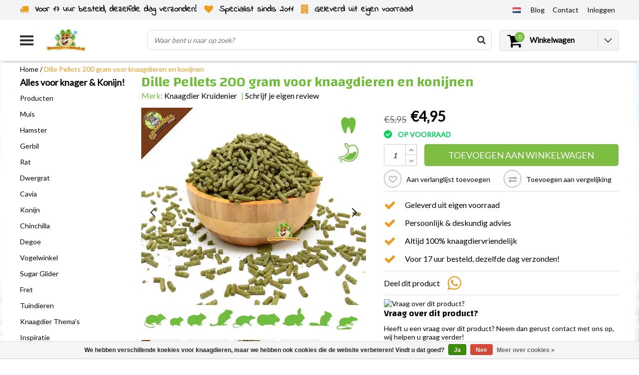

--- FILE ---
content_type: text/html;charset=utf-8
request_url: https://www.drdknaagdierwinkel.nl/nl/knaagdier-kruidenier-dille-pellets.html
body_size: 31763
content:
<!DOCTYPE html>
<html lang="nl">
    <link rel="preload" href="https://cdn.webshopapp.com/shops/36856/themes/138479/assets/jquery-3-1-1-min.js?2026012412043620201120112825" as="script">
  <script type="text/javascript" src="https://cdn.webshopapp.com/shops/36856/themes/138479/assets/jquery-3-1-1-min.js?2026012412043620201120112825"></script>
    <link rel="preload" href="https://cdn.webshopapp.com/shops/36856/themes/138479/assets/owl-carousel-min.js?2026012412043620201120112825" as="script">
  <script type="text/javascript" src="https://cdn.webshopapp.com/shops/36856/themes/138479/assets/owl-carousel-min.js?2026012412043620201120112825"></script>
  <head>
    <!--
    InStijl Media Ultimate Theme
    Theme by InStijl Media
    https://www.instijlmedia.nl
    
    If you are interested in our special offers or some customizaton, please contact us at info@instijlmedia.nl.
    -->
    <meta charset="utf-8"/>
<!-- [START] 'blocks/head.rain' -->
<!--

  (c) 2008-2026 Lightspeed Netherlands B.V.
  http://www.lightspeedhq.com
  Generated: 24-01-2026 @ 22:10:14

-->
<link rel="canonical" href="https://www.drdknaagdierwinkel.nl/nl/knaagdier-kruidenier-dille-pellets.html"/>
<link rel="alternate" href="https://www.drdknaagdierwinkel.nl/nl/index.rss" type="application/rss+xml" title="Nieuwe producten"/>
<link href="https://cdn.webshopapp.com/assets/cookielaw.css?2025-02-20" rel="stylesheet" type="text/css"/>
<meta name="robots" content="noodp,noydir"/>
<meta property="og:url" content="https://www.drdknaagdierwinkel.nl/nl/knaagdier-kruidenier-dille-pellets.html?source=facebook"/>
<meta property="og:site_name" content="DRD Knaagdierwinkel®"/>
<meta property="og:title" content="Knaagdier Kruidenier Dille Pellets voor Knaagdieren &amp; Konijnen!"/>
<meta property="og:description" content="Dille Pellets zijn een heerlijke verrijking van de voeding van knaagdieren en konijnen. Dille is niet alleen lekker maar ook nog eens heel gezond en vezelrijk. "/>
<meta property="og:image" content="https://cdn.webshopapp.com/shops/36856/files/472301775/knaagdier-kruidenier-dille-pellets-200-gram-voor-k.jpg"/>
<script src="https://app.dmws.plus/shop-assets/36856/dmws-plus-loader.js?id=8277b9aed4e368436768cd6a0ec15a52"></script>
<script>
//update head
</script>
<!--[if lt IE 9]>
<script src="https://cdn.webshopapp.com/assets/html5shiv.js?2025-02-20"></script>
<![endif]-->
<!-- [END] 'blocks/head.rain' -->
        <title>Knaagdier Kruidenier Dille Pellets voor Knaagdieren &amp; Konijnen! | DRD Knaagdierwinkel®</title>
    <meta name="description" content="Dille Pellets zijn een heerlijke verrijking van de voeding van knaagdieren en konijnen. Dille is niet alleen lekker maar ook nog eens heel gezond en vezelrijk. " />
    <meta name="keywords" content="Knaagdier Kruidenier Dille Pellets, knaagdier kruiden, konijnen kruiden" />
    <meta http-equiv="X-UA-Compatible" content="IE=Edge">
    <meta name="viewport" content="width=device-width">
    <meta name="apple-mobile-web-app-capable" content="yes">
    <meta name="apple-mobile-web-app-status-bar-style" content="black">
    <meta property="fb:app_id" content="966242223397117"/>
        	<link rel="preload" href="https://cdn.webshopapp.com/shops/36856/files/472301775/450x450x2/knaagdier-kruidenier-dille-pellets-200-gram-voor-k.jpg" as="image">
  
<link rel="shortcut icon" href="https://cdn.webshopapp.com/shops/36856/themes/138479/v/1627305/assets/favicon.ico?20221204142204" type="image/x-icon" />

<link rel="preconnect" href="https://fonts.googleapis.com">
<link rel="preconnect" href="https://fonts.gstatic.com" crossorigin>
<link href='//fonts.googleapis.com/css?family=Lato:400,300,600|Changa:400,300,600' rel='preload' as="style">
<link href='//fonts.googleapis.com/css?family=Lato:400,300,600|Changa:400,300,600' rel='stylesheet' type='text/css'>

<link rel="preload" href="https://cdn.webshopapp.com/shops/36856/themes/138479/assets/stylesheet.css?2026012412043620201120112825" as="style" />
<link rel="stylesheet" type="text/css" href="https://cdn.webshopapp.com/shops/36856/themes/138479/assets/stylesheet.css?2026012412043620201120112825" />
<link rel="preload" href="https://cdn.webshopapp.com/shops/36856/themes/138479/assets/productpage.css?2026012412043620201120112825" as="style">
<link rel="stylesheet" type="text/css" href="https://cdn.webshopapp.com/shops/36856/themes/138479/assets/productpage.css?2026012412043620201120112825" />
<link rel="preload" href="https://cdn.webshopapp.com/shops/36856/themes/138479/assets/settings.css?2026012412043620201120112825" as="style">
<link rel="stylesheet" type="text/css" href="https://cdn.webshopapp.com/shops/36856/themes/138479/assets/settings.css?2026012412043620201120112825" />
<link rel="preload" href="https://cdn.webshopapp.com/shops/36856/themes/138479/assets/custom.css?2026012412043620201120112825" as="style"/>
<link rel="stylesheet" type="text/css" href="https://cdn.webshopapp.com/shops/36856/themes/138479/assets/custom.css?2026012412043620201120112825" />

<link rel="preload" href="https://cdn.webshopapp.com/shops/36856/themes/138479/assets/responsive.css?2026012412043620201120112825" as="style" />
<link rel="stylesheet" href="https://cdn.webshopapp.com/shops/36856/themes/138479/assets/responsive.css?2026012412043620201120112825" />

<script type="text/javascript">
  var template = 'pages/product.rain';
  var searchUrl = "https://www.drdknaagdierwinkel.nl/nl/search/";
  var searchBar = 'live';
</script>    <script>var ism_blog = '0';</script>    <div id="fb-root"></div>
<script>(function(d, s, id) {
  var js, fjs = d.getElementsByTagName(s)[0];
  if (d.getElementById(id)) return;
  js = d.createElement(s); js.id = id;
  js.src = 'https://connect.facebook.net/nl_NL/sdk.js#xfbml=1&version=v3.0';
  fjs.parentNode.insertBefore(js, fjs);
}(document, 'script', 'facebook-jssdk'));</script>
    

<script>(function(w,d,s,r,n){w.TrustpilotObject=n;w[n]=w[n]||function(){(w[n].q=w[n].q||[]).push(arguments)}; a=d.createElement(s);a.async=1;a.src=r;a.type='text/java'+s;f=d.getElementsByTagName(s)[0]; f.parentNode.insertBefore(a,f)})(window,document,'script', 'https://invitejs.trustpilot.com/tp.min.js', 'tp'); tp('register', 'pf09JftSIbwPgfQy' );</script>
   </head>
  <body class="body osx webkit">
        <div id="wrapper" class="wrapper">  
            <div id="resMenu">
  
  <div class="menu-text">
    <strong>Menu</strong>
  </div>
  
  <div id="resNavCloser">
    <span class="pe-7s-close"></span>
  </div>
  
  <div class="clear"></div>
  
  <div id="resNav">
    <div class="search-mobile-bar"></div>
    <ul>
      <li class="item">
        <a href="https://www.drdknaagdierwinkel.nl/nl/catalog/" title="catalog">
          Alle categorieën
        </a>
      </li>
            <li class="item">
        <a href="https://www.drdknaagdierwinkel.nl/nl/producten/" title="Producten">Producten</a>
                <span class="pe-7s-angle-down"></span>
        <ul>
                    <li class="item">
            <a href="https://www.drdknaagdierwinkel.nl/nl/producten/kooi-inrichting/" title="Kooi Inrichting">Kooi Inrichting</a>
                        <span class="pe-7s-angle-down"></span>
            <ul>
                            <li class="item">
                <a href="https://www.drdknaagdierwinkel.nl/nl/producten/kooi-inrichting/huizen/" title="Huizen">Huizen</a>
              </li>
                            <li class="item">
                <a href="https://www.drdknaagdierwinkel.nl/nl/producten/kooi-inrichting/loopradjes/" title="Loopradjes">Loopradjes</a>
              </li>
                            <li class="item">
                <a href="https://www.drdknaagdierwinkel.nl/nl/producten/kooi-inrichting/hangmatjes/" title="Hangmatjes">Hangmatjes</a>
              </li>
                            <li class="item">
                <a href="https://www.drdknaagdierwinkel.nl/nl/producten/kooi-inrichting/zandbakjes-voor-knaagdieren/" title="Zandbakjes voor knaagdieren">Zandbakjes voor knaagdieren</a>
              </li>
                            <li class="item">
                <a href="https://www.drdknaagdierwinkel.nl/nl/producten/kooi-inrichting/plateaus-ladders/" title="Plateaus &amp; Ladders">Plateaus &amp; Ladders</a>
              </li>
                            <li class="item">
                <a href="https://www.drdknaagdierwinkel.nl/nl/producten/kooi-inrichting/buizen-tunnels/" title="Buizen &amp; Tunnels">Buizen &amp; Tunnels</a>
              </li>
                            <li class="item">
                <a href="https://www.drdknaagdierwinkel.nl/nl/producten/kooi-inrichting/voerbakjes/" title="Voerbakjes">Voerbakjes</a>
              </li>
                            <li class="item">
                <a href="https://www.drdknaagdierwinkel.nl/nl/producten/kooi-inrichting/drinkflesjes-waterbakjes/" title="Drinkflesjes &amp; Waterbakjes">Drinkflesjes &amp; Waterbakjes</a>
              </li>
                            <li class="item">
                <a href="https://www.drdknaagdierwinkel.nl/nl/producten/kooi-inrichting/toiletten/" title="Toiletten">Toiletten</a>
              </li>
                          </ul>
                      </li>
                    <li class="item">
            <a href="https://www.drdknaagdierwinkel.nl/nl/producten/natuurlijke-knaagdier-inrichting/" title="Natuurlijke Knaagdier Inrichting">Natuurlijke Knaagdier Inrichting</a>
                        <span class="pe-7s-angle-down"></span>
            <ul>
                            <li class="item">
                <a href="https://www.drdknaagdierwinkel.nl/nl/producten/natuurlijke-knaagdier-inrichting/natuurlijke-inrichting/" title="Natuurlijke inrichting">Natuurlijke inrichting</a>
              </li>
                            <li class="item">
                <a href="https://www.drdknaagdierwinkel.nl/nl/producten/natuurlijke-knaagdier-inrichting/kurk-en-bamboe/" title="Kurk en Bamboe">Kurk en Bamboe</a>
              </li>
                            <li class="item">
                <a href="https://www.drdknaagdierwinkel.nl/nl/producten/natuurlijke-knaagdier-inrichting/hazelnoot-berk-en-beuk/" title="Hazelnoot, Berk en Beuk">Hazelnoot, Berk en Beuk</a>
              </li>
                            <li class="item">
                <a href="https://www.drdknaagdierwinkel.nl/nl/producten/natuurlijke-knaagdier-inrichting/mahonie-en-elzen/" title="Mahonie en Elzen">Mahonie en Elzen</a>
              </li>
                            <li class="item">
                <a href="https://www.drdknaagdierwinkel.nl/nl/producten/natuurlijke-knaagdier-inrichting/wilg/" title="Wilg">Wilg</a>
              </li>
                            <li class="item">
                <a href="https://www.drdknaagdierwinkel.nl/nl/producten/natuurlijke-knaagdier-inrichting/schorshout/" title="Schorshout">Schorshout</a>
              </li>
                          </ul>
                      </li>
                    <li class="item">
            <a href="https://www.drdknaagdierwinkel.nl/nl/producten/knaagdier-plantjes/" title="Knaagdier Plantjes">Knaagdier Plantjes</a>
                        <span class="pe-7s-angle-down"></span>
            <ul>
                            <li class="item">
                <a href="https://www.drdknaagdierwinkel.nl/nl/producten/knaagdier-plantjes/gedroogde-plantjes/" title="Gedroogde Plantjes">Gedroogde Plantjes</a>
              </li>
                            <li class="item">
                <a href="https://www.drdknaagdierwinkel.nl/nl/producten/knaagdier-plantjes/verse-knaagdier-planten/" title="Verse Knaagdier Planten">Verse Knaagdier Planten</a>
              </li>
                            <li class="item">
                <a href="https://www.drdknaagdierwinkel.nl/nl/producten/knaagdier-plantjes/kunstplanten/" title="Kunstplanten">Kunstplanten</a>
              </li>
                          </ul>
                      </li>
                    <li class="item">
            <a href="https://www.drdknaagdierwinkel.nl/nl/producten/voeding/" title="Voeding">Voeding</a>
                        <span class="pe-7s-angle-down"></span>
            <ul>
                            <li class="item">
                <a href="https://www.drdknaagdierwinkel.nl/nl/producten/voeding/voer/" title="Voer">Voer</a>
              </li>
                            <li class="item">
                <a href="https://www.drdknaagdierwinkel.nl/nl/producten/voeding/natuurlijke-pellet-vrije-voeding/" title="Natuurlijke Pellet-vrije Voeding">Natuurlijke Pellet-vrije Voeding</a>
              </li>
                            <li class="item">
                <a href="https://www.drdknaagdierwinkel.nl/nl/producten/voeding/alles-in-een-brok-en-pelletvoeding/" title="Alles-in-één Brok en Pelletvoeding">Alles-in-één Brok en Pelletvoeding</a>
              </li>
                            <li class="item">
                <a href="https://www.drdknaagdierwinkel.nl/nl/producten/voeding/graanvrij-voer/" title="Graanvrij voer">Graanvrij voer</a>
              </li>
                            <li class="item">
                <a href="https://www.drdknaagdierwinkel.nl/nl/producten/voeding/junior-knaagdiervoer/" title="Junior Knaagdiervoer">Junior Knaagdiervoer</a>
              </li>
                            <li class="item">
                <a href="https://www.drdknaagdierwinkel.nl/nl/producten/voeding/speciaalvoeding-dwangvoeding/" title="Speciaalvoeding &amp; Dwangvoeding">Speciaalvoeding &amp; Dwangvoeding</a>
              </li>
                          </ul>
                      </li>
                    <li class="item">
            <a href="https://www.drdknaagdierwinkel.nl/nl/producten/knaagdier-en-konijnen-kruiden/" title="Knaagdier en Konijnen Kruiden">Knaagdier en Konijnen Kruiden</a>
                        <span class="pe-7s-angle-down"></span>
            <ul>
                            <li class="item">
                <a href="https://www.drdknaagdierwinkel.nl/nl/producten/knaagdier-en-konijnen-kruiden/knaagdier-kruiden-mixen/" title="Knaagdier Kruiden Mixen">Knaagdier Kruiden Mixen</a>
              </li>
                            <li class="item">
                <a href="https://www.drdknaagdierwinkel.nl/nl/producten/knaagdier-en-konijnen-kruiden/gedroogde-bloemen/" title="Gedroogde Bloemen">Gedroogde Bloemen</a>
              </li>
                            <li class="item">
                <a href="https://www.drdknaagdierwinkel.nl/nl/producten/knaagdier-en-konijnen-kruiden/gedroogde-bladeren/" title="Gedroogde Bladeren">Gedroogde Bladeren</a>
              </li>
                            <li class="item">
                <a href="https://www.drdknaagdierwinkel.nl/nl/producten/knaagdier-en-konijnen-kruiden/gedroogde-takken-en-stelen/" title="Gedroogde Takken en Stelen">Gedroogde Takken en Stelen</a>
              </li>
                            <li class="item">
                <a href="https://www.drdknaagdierwinkel.nl/nl/producten/knaagdier-en-konijnen-kruiden/gedroogde-kruiden-wortels/" title="Gedroogde Kruiden Wortels">Gedroogde Kruiden Wortels</a>
              </li>
                            <li class="item">
                <a href="https://www.drdknaagdierwinkel.nl/nl/producten/knaagdier-en-konijnen-kruiden/kruiden-pellets/" title="Kruiden Pellets">Kruiden Pellets</a>
              </li>
                          </ul>
                      </li>
                    <li class="item">
            <a href="https://www.drdknaagdierwinkel.nl/nl/producten/knaagmateriaal/" title="Knaagmateriaal">Knaagmateriaal</a>
                      </li>
                    <li class="item">
            <a href="https://www.drdknaagdierwinkel.nl/nl/producten/snacks/" title="Snacks">Snacks</a>
                        <span class="pe-7s-angle-down"></span>
            <ul>
                            <li class="item">
                <a href="https://www.drdknaagdierwinkel.nl/nl/producten/snacks/snoepjes-koekjes/" title="Snoepjes &amp; Koekjes">Snoepjes &amp; Koekjes</a>
              </li>
                            <li class="item">
                <a href="https://www.drdknaagdierwinkel.nl/nl/producten/snacks/interactieve-snacks/" title="Interactieve Snacks">Interactieve Snacks</a>
              </li>
                            <li class="item">
                <a href="https://www.drdknaagdierwinkel.nl/nl/producten/snacks/graanvrije-snacks/" title="Graanvrije Snacks">Graanvrije Snacks</a>
              </li>
                            <li class="item">
                <a href="https://www.drdknaagdierwinkel.nl/nl/producten/snacks/kruiden-snacks/" title="Kruiden Snacks">Kruiden Snacks</a>
              </li>
                            <li class="item">
                <a href="https://www.drdknaagdierwinkel.nl/nl/producten/snacks/gedroogde-groente/" title="Gedroogde Groente">Gedroogde Groente</a>
              </li>
                            <li class="item">
                <a href="https://www.drdknaagdierwinkel.nl/nl/producten/snacks/gedroogd-fruit/" title="Gedroogd Fruit">Gedroogd Fruit</a>
              </li>
                            <li class="item">
                <a href="https://www.drdknaagdierwinkel.nl/nl/producten/snacks/noten/" title="Noten">Noten</a>
              </li>
                            <li class="item">
                <a href="https://www.drdknaagdierwinkel.nl/nl/producten/snacks/snack-sticks/" title="Snack Sticks">Snack Sticks</a>
              </li>
                            <li class="item">
                <a href="https://www.drdknaagdierwinkel.nl/nl/producten/snacks/zaden-pitten/" title="Zaden &amp; Pitten">Zaden &amp; Pitten</a>
              </li>
                            <li class="item">
                <a href="https://www.drdknaagdierwinkel.nl/nl/producten/snacks/dierlijke-eiwitten/" title="Dierlijke Eiwitten">Dierlijke Eiwitten</a>
              </li>
                            <li class="item">
                <a href="https://www.drdknaagdierwinkel.nl/nl/producten/snacks/special-snacks/" title="Special Snacks">Special Snacks</a>
              </li>
                          </ul>
                      </li>
                    <li class="item">
            <a href="https://www.drdknaagdierwinkel.nl/nl/producten/hooi-en-ruiven/" title="Hooi en Ruiven">Hooi en Ruiven</a>
                        <span class="pe-7s-angle-down"></span>
            <ul>
                            <li class="item">
                <a href="https://www.drdknaagdierwinkel.nl/nl/producten/hooi-en-ruiven/hooi/" title="Hooi">Hooi</a>
              </li>
                            <li class="item">
                <a href="https://www.drdknaagdierwinkel.nl/nl/producten/hooi-en-ruiven/timothy-hooi/" title="Timothy Hooi">Timothy Hooi</a>
              </li>
                            <li class="item">
                <a href="https://www.drdknaagdierwinkel.nl/nl/producten/hooi-en-ruiven/bergweidehooi/" title="Bergweidehooi">Bergweidehooi</a>
              </li>
                            <li class="item">
                <a href="https://www.drdknaagdierwinkel.nl/nl/producten/hooi-en-ruiven/kruidenhooi/" title="Kruidenhooi">Kruidenhooi</a>
              </li>
                            <li class="item">
                <a href="https://www.drdknaagdierwinkel.nl/nl/producten/hooi-en-ruiven/weidehooi/" title="Weidehooi">Weidehooi</a>
              </li>
                            <li class="item">
                <a href="https://www.drdknaagdierwinkel.nl/nl/producten/hooi-en-ruiven/versgrashooi/" title="Versgrashooi">Versgrashooi</a>
              </li>
                            <li class="item">
                <a href="https://www.drdknaagdierwinkel.nl/nl/producten/hooi-en-ruiven/hooibalen-en-chunks/" title="Hooibalen en Chunks">Hooibalen en Chunks</a>
              </li>
                            <li class="item">
                <a href="https://www.drdknaagdierwinkel.nl/nl/producten/hooi-en-ruiven/hooiruiven/" title="Hooiruiven">Hooiruiven</a>
              </li>
                            <li class="item">
                <a href="https://www.drdknaagdierwinkel.nl/nl/producten/hooi-en-ruiven/hooizakken/" title="Hooizakken">Hooizakken</a>
              </li>
                          </ul>
                      </li>
                    <li class="item">
            <a href="https://www.drdknaagdierwinkel.nl/nl/producten/spelen-foerageren/" title="Spelen &amp; Foerageren">Spelen &amp; Foerageren</a>
                        <span class="pe-7s-angle-down"></span>
            <ul>
                            <li class="item">
                <a href="https://www.drdknaagdierwinkel.nl/nl/producten/spelen-foerageren/trainen-foerageren/" title="Trainen &amp; Foerageren">Trainen &amp; Foerageren</a>
              </li>
                            <li class="item">
                <a href="https://www.drdknaagdierwinkel.nl/nl/producten/spelen-foerageren/hang-speelgoed/" title="Hang Speelgoed">Hang Speelgoed</a>
              </li>
                            <li class="item">
                <a href="https://www.drdknaagdierwinkel.nl/nl/producten/spelen-foerageren/sloop-speelgoed/" title="Sloop Speelgoed">Sloop Speelgoed</a>
              </li>
                            <li class="item">
                <a href="https://www.drdknaagdierwinkel.nl/nl/producten/spelen-foerageren/ballen-en-rollen/" title="Ballen en Rollen">Ballen en Rollen</a>
              </li>
                          </ul>
                      </li>
                    <li class="item">
            <a href="https://www.drdknaagdierwinkel.nl/nl/producten/bodembedekking-nestmateriaal/" title="Bodembedekking &amp; Nestmateriaal">Bodembedekking &amp; Nestmateriaal</a>
                        <span class="pe-7s-angle-down"></span>
            <ul>
                            <li class="item">
                <a href="https://www.drdknaagdierwinkel.nl/nl/producten/bodembedekking-nestmateriaal/bodembedekking/" title="Bodembedekking">Bodembedekking</a>
              </li>
                            <li class="item">
                <a href="https://www.drdknaagdierwinkel.nl/nl/producten/bodembedekking-nestmateriaal/katoen/" title="Katoen">Katoen</a>
              </li>
                            <li class="item">
                <a href="https://www.drdknaagdierwinkel.nl/nl/producten/bodembedekking-nestmateriaal/papier-en-karton/" title="Papier en Karton">Papier en Karton</a>
              </li>
                            <li class="item">
                <a href="https://www.drdknaagdierwinkel.nl/nl/producten/bodembedekking-nestmateriaal/hennep/" title="Hennep">Hennep</a>
              </li>
                            <li class="item">
                <a href="https://www.drdknaagdierwinkel.nl/nl/producten/bodembedekking-nestmateriaal/hout/" title="Hout">Hout</a>
              </li>
                            <li class="item">
                <a href="https://www.drdknaagdierwinkel.nl/nl/producten/bodembedekking-nestmateriaal/vlas/" title="Vlas">Vlas</a>
              </li>
                            <li class="item">
                <a href="https://www.drdknaagdierwinkel.nl/nl/producten/bodembedekking-nestmateriaal/zand/" title="Zand">Zand</a>
              </li>
                            <li class="item">
                <a href="https://www.drdknaagdierwinkel.nl/nl/producten/bodembedekking-nestmateriaal/nestmateriaal/" title="Nestmateriaal">Nestmateriaal</a>
              </li>
                            <li class="item">
                <a href="https://www.drdknaagdierwinkel.nl/nl/producten/bodembedekking-nestmateriaal/matten-en-plasmatten/" title="Matten en Plasmatten">Matten en Plasmatten</a>
              </li>
                            <li class="item">
                <a href="https://www.drdknaagdierwinkel.nl/nl/producten/bodembedekking-nestmateriaal/stro/" title="Stro">Stro</a>
              </li>
                          </ul>
                      </li>
                    <li class="item">
            <a href="https://www.drdknaagdierwinkel.nl/nl/producten/knaagdier-kooien/" title="Knaagdier Kooien">Knaagdier Kooien</a>
                        <span class="pe-7s-angle-down"></span>
            <ul>
                            <li class="item">
                <a href="https://www.drdknaagdierwinkel.nl/nl/producten/knaagdier-kooien/terrarium/" title="Terrarium">Terrarium</a>
              </li>
                            <li class="item">
                <a href="https://www.drdknaagdierwinkel.nl/nl/producten/knaagdier-kooien/c-c-draadkubus-kooien/" title="C&amp;C® Draadkubus Kooien">C&amp;C® Draadkubus Kooien</a>
              </li>
                            <li class="item">
                <a href="https://www.drdknaagdierwinkel.nl/nl/producten/knaagdier-kooien/kooien/" title="Kooien">Kooien</a>
              </li>
                            <li class="item">
                <a href="https://www.drdknaagdierwinkel.nl/nl/producten/knaagdier-kooien/houten-knaagdier-kooien/" title="Houten Knaagdier Kooien">Houten Knaagdier Kooien</a>
              </li>
                          </ul>
                      </li>
                    <li class="item">
            <a href="https://www.drdknaagdierwinkel.nl/nl/producten/gezondheid-verzorging/" title="Gezondheid &amp; Verzorging">Gezondheid &amp; Verzorging</a>
                        <span class="pe-7s-angle-down"></span>
            <ul>
                            <li class="item">
                <a href="https://www.drdknaagdierwinkel.nl/nl/producten/gezondheid-verzorging/gezondheid/" title="Gezondheid">Gezondheid</a>
              </li>
                            <li class="item">
                <a href="https://www.drdknaagdierwinkel.nl/nl/producten/gezondheid-verzorging/huid-en-vachtverzorging/" title="Huid en Vachtverzorging">Huid en Vachtverzorging</a>
              </li>
                            <li class="item">
                <a href="https://www.drdknaagdierwinkel.nl/nl/producten/gezondheid-verzorging/parasieten-en-ongedierte/" title="Parasieten en Ongedierte">Parasieten en Ongedierte</a>
              </li>
                            <li class="item">
                <a href="https://www.drdknaagdierwinkel.nl/nl/producten/gezondheid-verzorging/vitaminen-en-supplementen/" title="Vitaminen en supplementen">Vitaminen en supplementen</a>
              </li>
                            <li class="item">
                <a href="https://www.drdknaagdierwinkel.nl/nl/producten/gezondheid-verzorging/nagelverzorging/" title="Nagelverzorging ">Nagelverzorging </a>
              </li>
                            <li class="item">
                <a href="https://www.drdknaagdierwinkel.nl/nl/producten/gezondheid-verzorging/hygienisch-schoon/" title="Hygiënisch Schoon">Hygiënisch Schoon</a>
              </li>
                          </ul>
                      </li>
                    <li class="item">
            <a href="https://www.drdknaagdierwinkel.nl/nl/producten/buiten/" title="Buiten">Buiten</a>
                        <span class="pe-7s-angle-down"></span>
            <ul>
                            <li class="item">
                <a href="https://www.drdknaagdierwinkel.nl/nl/producten/buiten/transportboxen/" title="Transportboxen">Transportboxen</a>
              </li>
                            <li class="item">
                <a href="https://www.drdknaagdierwinkel.nl/nl/producten/buiten/rennen/" title="Rennen">Rennen</a>
              </li>
                          </ul>
                      </li>
                    <li class="item">
            <a href="https://www.drdknaagdierwinkel.nl/nl/producten/100-knaagvast-voor-knaagdieren/" title="100% Knaagvast voor knaagdieren">100% Knaagvast voor knaagdieren</a>
                      </li>
                    <li class="item">
            <a href="https://www.drdknaagdierwinkel.nl/nl/producten/diy/" title="DIY">DIY</a>
                      </li>
                    <li class="item">
            <a href="https://www.drdknaagdierwinkel.nl/nl/producten/winterproducten/" title="Winterproducten">Winterproducten</a>
                      </li>
                    <li class="item">
            <a href="https://www.drdknaagdierwinkel.nl/nl/producten/zomerproducten-verkoeling/" title="Zomerproducten &amp; Verkoeling">Zomerproducten &amp; Verkoeling</a>
                      </li>
                    <li class="item">
            <a href="https://www.drdknaagdierwinkel.nl/nl/producten/pakketten/" title="Pakketten">Pakketten</a>
                      </li>
                    <li class="item">
            <a href="https://www.drdknaagdierwinkel.nl/nl/producten/gifts/" title="Gifts">Gifts</a>
                        <span class="pe-7s-angle-down"></span>
            <ul>
                            <li class="item">
                <a href="https://www.drdknaagdierwinkel.nl/nl/producten/gifts/kalenders/" title="Kalenders">Kalenders</a>
              </li>
                            <li class="item">
                <a href="https://www.drdknaagdierwinkel.nl/nl/producten/gifts/waakborden/" title="Waakborden">Waakborden</a>
              </li>
                            <li class="item">
                <a href="https://www.drdknaagdierwinkel.nl/nl/producten/gifts/kleding-accessoires/" title="Kleding &amp; Accessoires">Kleding &amp; Accessoires</a>
              </li>
                            <li class="item">
                <a href="https://www.drdknaagdierwinkel.nl/nl/producten/gifts/kerst-gifts/" title="Kerst Gifts">Kerst Gifts</a>
              </li>
                          </ul>
                      </li>
                    <li class="item">
            <a href="https://www.drdknaagdierwinkel.nl/nl/producten/outlet/" title="Outlet">Outlet</a>
                      </li>
                    <li class="item">
            <a href="https://www.drdknaagdierwinkel.nl/nl/producten/gratis/" title="Gratis">Gratis</a>
                      </li>
                  </ul>
              </li>
            <li class="item">
        <a href="https://www.drdknaagdierwinkel.nl/nl/muis/" title="Muis">Muis</a>
                <span class="pe-7s-angle-down"></span>
        <ul>
                    <li class="item">
            <a href="https://www.drdknaagdierwinkel.nl/nl/muis/muizen-bodembedekking/" title="Muizen Bodembedekking">Muizen Bodembedekking</a>
                      </li>
                    <li class="item">
            <a href="https://www.drdknaagdierwinkel.nl/nl/muis/muizen-huisjes/" title="Muizen Huisjes">Muizen Huisjes</a>
                      </li>
                    <li class="item">
            <a href="https://www.drdknaagdierwinkel.nl/nl/muis/muizenvoer/" title="Muizenvoer">Muizenvoer</a>
                      </li>
                    <li class="item">
            <a href="https://www.drdknaagdierwinkel.nl/nl/muis/muizen-loopradjes/" title="Muizen Loopradjes">Muizen Loopradjes</a>
                      </li>
                    <li class="item">
            <a href="https://www.drdknaagdierwinkel.nl/nl/muis/muizen-spelen-foerageren/" title="Muizen Spelen &amp; Foerageren">Muizen Spelen &amp; Foerageren</a>
                      </li>
                    <li class="item">
            <a href="https://www.drdknaagdierwinkel.nl/nl/muis/muizen-hangmatjes/" title="Muizen Hangmatjes">Muizen Hangmatjes</a>
                      </li>
                    <li class="item">
            <a href="https://www.drdknaagdierwinkel.nl/nl/muis/muizen-tunnels/" title="Muizen Tunnels">Muizen Tunnels</a>
                      </li>
                    <li class="item">
            <a href="https://www.drdknaagdierwinkel.nl/nl/muis/muizen-plateaus-ladders/" title="Muizen Plateaus &amp; Ladders">Muizen Plateaus &amp; Ladders</a>
                      </li>
                    <li class="item">
            <a href="https://www.drdknaagdierwinkel.nl/nl/muis/muizen-voerbakjes/" title="Muizen Voerbakjes">Muizen Voerbakjes</a>
                      </li>
                    <li class="item">
            <a href="https://www.drdknaagdierwinkel.nl/nl/muis/muizen-drinkflesjes-waterbakjes/" title="Muizen Drinkflesjes &amp; Waterbakjes">Muizen Drinkflesjes &amp; Waterbakjes</a>
                      </li>
                    <li class="item">
            <a href="https://www.drdknaagdierwinkel.nl/nl/muis/muizen-kooi-accessoires/" title="Muizen Kooi Accessoires">Muizen Kooi Accessoires</a>
                      </li>
                    <li class="item">
            <a href="https://www.drdknaagdierwinkel.nl/nl/muis/muizen-nestmateriaal/" title="Muizen Nestmateriaal ">Muizen Nestmateriaal </a>
                      </li>
                    <li class="item">
            <a href="https://www.drdknaagdierwinkel.nl/nl/muis/muizen-snacks/" title="Muizen Snacks">Muizen Snacks</a>
                      </li>
                    <li class="item">
            <a href="https://www.drdknaagdierwinkel.nl/nl/muis/gedroogd-fruit-en-groenten-muis/" title="Gedroogd Fruit en Groenten Muis">Gedroogd Fruit en Groenten Muis</a>
                      </li>
                    <li class="item">
            <a href="https://www.drdknaagdierwinkel.nl/nl/muis/muis-hooi-kruiden-en-zaden/" title="Muis Hooi, Kruiden en Zaden">Muis Hooi, Kruiden en Zaden</a>
                      </li>
                    <li class="item">
            <a href="https://www.drdknaagdierwinkel.nl/nl/muis/muizen-knaagmateriaal/" title="Muizen Knaagmateriaal">Muizen Knaagmateriaal</a>
                      </li>
                    <li class="item">
            <a href="https://www.drdknaagdierwinkel.nl/nl/muis/muizen-gezondheid/" title="Muizen Gezondheid">Muizen Gezondheid</a>
                      </li>
                    <li class="item">
            <a href="https://www.drdknaagdierwinkel.nl/nl/muis/muizen-verzorging/" title="Muizen Verzorging">Muizen Verzorging</a>
                      </li>
                    <li class="item">
            <a href="https://www.drdknaagdierwinkel.nl/nl/muis/muizen-transportboxen/" title="Muizen Transportboxen">Muizen Transportboxen</a>
                      </li>
                    <li class="item">
            <a href="https://www.drdknaagdierwinkel.nl/nl/muis/muizenkooien/" title="Muizenkooien">Muizenkooien</a>
                      </li>
                    <li class="item">
            <a href="https://www.drdknaagdierwinkel.nl/nl/muis/muizen-pakketten/" title="Muizen Pakketten">Muizen Pakketten</a>
                      </li>
                    <li class="item">
            <a href="https://www.drdknaagdierwinkel.nl/nl/muis/muizen-winterproducten/" title="Muizen Winterproducten">Muizen Winterproducten</a>
                      </li>
                    <li class="item">
            <a href="https://www.drdknaagdierwinkel.nl/nl/muis/muizen-informatie/" title="Muizen Informatie">Muizen Informatie</a>
                        <span class="pe-7s-angle-down"></span>
            <ul>
                            <li class="item">
                <a href="https://www.drdknaagdierwinkel.nl/nl/muis/muizen-informatie/kleurmuis-informatie/" title="Kleurmuis informatie">Kleurmuis informatie</a>
              </li>
                            <li class="item">
                <a href="https://www.drdknaagdierwinkel.nl/nl/muis/muizen-informatie/afrikaanse-dwergmuis-informatie/" title="Afrikaanse Dwergmuis Informatie">Afrikaanse Dwergmuis Informatie</a>
              </li>
                            <li class="item">
                <a href="https://www.drdknaagdierwinkel.nl/nl/muis/muizen-informatie/relmuis-informatie/" title="Relmuis informatie">Relmuis informatie</a>
              </li>
                            <li class="item">
                <a href="https://www.drdknaagdierwinkel.nl/nl/muis/muizen-informatie/stekelmuis-informatie/" title="Stekelmuis informatie">Stekelmuis informatie</a>
              </li>
                            <li class="item">
                <a href="https://www.drdknaagdierwinkel.nl/nl/muis/muizen-informatie/woelmuis-informatie/" title="Woelmuis Informatie">Woelmuis Informatie</a>
              </li>
                            <li class="item">
                <a href="https://www.drdknaagdierwinkel.nl/nl/muis/muizen-informatie/dwergrenmuis-als-huisdier/" title="Dwergrenmuis als huisdier">Dwergrenmuis als huisdier</a>
              </li>
                          </ul>
                      </li>
                  </ul>
              </li>
            <li class="item">
        <a href="https://www.drdknaagdierwinkel.nl/nl/hamster/" title="Hamster">Hamster</a>
                <span class="pe-7s-angle-down"></span>
        <ul>
                    <li class="item">
            <a href="https://www.drdknaagdierwinkel.nl/nl/hamster/hamsterscaping/" title="Hamsterscaping">Hamsterscaping</a>
                        <span class="pe-7s-angle-down"></span>
            <ul>
                            <li class="item">
                <a href="https://www.drdknaagdierwinkel.nl/nl/hamster/hamsterscaping/mos-voor-hamsterscaping/" title="Mos voor hamsterscaping">Mos voor hamsterscaping</a>
              </li>
                          </ul>
                      </li>
                    <li class="item">
            <a href="https://www.drdknaagdierwinkel.nl/nl/hamster/hamster-bodembedekking/" title="Hamster Bodembedekking">Hamster Bodembedekking</a>
                      </li>
                    <li class="item">
            <a href="https://www.drdknaagdierwinkel.nl/nl/hamster/hamsterhuisjes/" title="Hamsterhuisjes">Hamsterhuisjes</a>
                        <span class="pe-7s-angle-down"></span>
            <ul>
                            <li class="item">
                <a href="https://www.drdknaagdierwinkel.nl/nl/hamster/hamsterhuisjes/syrische-hamster-huisjes/" title="Syrische Hamster Huisjes">Syrische Hamster Huisjes</a>
              </li>
                            <li class="item">
                <a href="https://www.drdknaagdierwinkel.nl/nl/hamster/hamsterhuisjes/huisjes-voor-dwerghamsters/" title="Huisjes voor Dwerghamsters">Huisjes voor Dwerghamsters</a>
              </li>
                          </ul>
                      </li>
                    <li class="item">
            <a href="https://www.drdknaagdierwinkel.nl/nl/hamster/hamster-nestmateriaal/" title="Hamster Nestmateriaal">Hamster Nestmateriaal</a>
                      </li>
                    <li class="item">
            <a href="https://www.drdknaagdierwinkel.nl/nl/hamster/hamstervoer/" title="Hamstervoer">Hamstervoer</a>
                      </li>
                    <li class="item">
            <a href="https://www.drdknaagdierwinkel.nl/nl/hamster/hamster-snacks/" title="Hamster Snacks">Hamster Snacks</a>
                      </li>
                    <li class="item">
            <a href="https://www.drdknaagdierwinkel.nl/nl/hamster/verse-hamster-plantjes/" title="Verse Hamster Plantjes">Verse Hamster Plantjes</a>
                      </li>
                    <li class="item">
            <a href="https://www.drdknaagdierwinkel.nl/nl/hamster/hamster-dierlijke-eiwitten/" title="Hamster Dierlijke Eiwitten">Hamster Dierlijke Eiwitten</a>
                      </li>
                    <li class="item">
            <a href="https://www.drdknaagdierwinkel.nl/nl/hamster/hamster-gedroogd-fruit/" title="Hamster Gedroogd Fruit">Hamster Gedroogd Fruit</a>
                      </li>
                    <li class="item">
            <a href="https://www.drdknaagdierwinkel.nl/nl/hamster/hamster-gedroogde-groente/" title="Hamster Gedroogde Groente">Hamster Gedroogde Groente</a>
                      </li>
                    <li class="item">
            <a href="https://www.drdknaagdierwinkel.nl/nl/hamster/hamster-knaagmateriaal/" title="Hamster Knaagmateriaal">Hamster Knaagmateriaal</a>
                      </li>
                    <li class="item">
            <a href="https://www.drdknaagdierwinkel.nl/nl/hamster/hamster-loopradjes/" title="Hamster Loopradjes">Hamster Loopradjes</a>
                      </li>
                    <li class="item">
            <a href="https://www.drdknaagdierwinkel.nl/nl/hamster/hamster-tunnels/" title="Hamster Tunnels">Hamster Tunnels</a>
                      </li>
                    <li class="item">
            <a href="https://www.drdknaagdierwinkel.nl/nl/hamster/hamster-spelen-foerageren/" title="Hamster Spelen &amp; Foerageren">Hamster Spelen &amp; Foerageren</a>
                      </li>
                    <li class="item">
            <a href="https://www.drdknaagdierwinkel.nl/nl/hamster/hamster-plateaus-ladders/" title="Hamster Plateaus &amp; Ladders">Hamster Plateaus &amp; Ladders</a>
                      </li>
                    <li class="item">
            <a href="https://www.drdknaagdierwinkel.nl/nl/hamster/hamster-voerbak/" title="Hamster Voerbak">Hamster Voerbak</a>
                      </li>
                    <li class="item">
            <a href="https://www.drdknaagdierwinkel.nl/nl/hamster/hamster-drinkflesjes-waterbakjes/" title="Hamster Drinkflesjes &amp; Waterbakjes">Hamster Drinkflesjes &amp; Waterbakjes</a>
                      </li>
                    <li class="item">
            <a href="https://www.drdknaagdierwinkel.nl/nl/hamster/hamster-zand-zandbad/" title="Hamster Zand &amp; Zandbad">Hamster Zand &amp; Zandbad</a>
                      </li>
                    <li class="item">
            <a href="https://www.drdknaagdierwinkel.nl/nl/hamster/hamster-zomerproducten/" title="Hamster Zomerproducten">Hamster Zomerproducten</a>
                      </li>
                    <li class="item">
            <a href="https://www.drdknaagdierwinkel.nl/nl/hamster/hamster-verzorging/" title="Hamster Verzorging">Hamster Verzorging</a>
                      </li>
                    <li class="item">
            <a href="https://www.drdknaagdierwinkel.nl/nl/hamster/hamster-gezondheid/" title="Hamster Gezondheid">Hamster Gezondheid</a>
                      </li>
                    <li class="item">
            <a href="https://www.drdknaagdierwinkel.nl/nl/hamster/hamster-schoonmaakmiddelen/" title="Hamster Schoonmaakmiddelen">Hamster Schoonmaakmiddelen</a>
                      </li>
                    <li class="item">
            <a href="https://www.drdknaagdierwinkel.nl/nl/hamster/hamster-kruiden-en-zaden/" title="Hamster Kruiden en Zaden">Hamster Kruiden en Zaden</a>
                      </li>
                    <li class="item">
            <a href="https://www.drdknaagdierwinkel.nl/nl/hamster/hamsterkooien/" title="Hamsterkooien">Hamsterkooien</a>
                      </li>
                    <li class="item">
            <a href="https://www.drdknaagdierwinkel.nl/nl/hamster/hamster-ren/" title="Hamster Ren">Hamster Ren</a>
                      </li>
                    <li class="item">
            <a href="https://www.drdknaagdierwinkel.nl/nl/hamster/hamster-transportboxen/" title="Hamster Transportboxen">Hamster Transportboxen</a>
                      </li>
                    <li class="item">
            <a href="https://www.drdknaagdierwinkel.nl/nl/hamster/hamster-kooi-accessoires/" title="Hamster Kooi Accessoires">Hamster Kooi Accessoires</a>
                      </li>
                    <li class="item">
            <a href="https://www.drdknaagdierwinkel.nl/nl/hamster/hamster-pakketten/" title="Hamster Pakketten">Hamster Pakketten</a>
                      </li>
                    <li class="item">
            <a href="https://www.drdknaagdierwinkel.nl/nl/hamster/hamster-informatie/" title="Hamster Informatie">Hamster Informatie</a>
                        <span class="pe-7s-angle-down"></span>
            <ul>
                            <li class="item">
                <a href="https://www.drdknaagdierwinkel.nl/nl/hamster/hamster-informatie/roborovski-dwerghamster/" title="Roborovski Dwerghamster">Roborovski Dwerghamster</a>
              </li>
                            <li class="item">
                <a href="https://www.drdknaagdierwinkel.nl/nl/hamster/hamster-informatie/russische-dwerghamster/" title="Russische Dwerghamster">Russische Dwerghamster</a>
              </li>
                            <li class="item">
                <a href="https://www.drdknaagdierwinkel.nl/nl/hamster/hamster-informatie/campbelli-dwerghamster/" title="Campbelli Dwerghamster">Campbelli Dwerghamster</a>
              </li>
                            <li class="item">
                <a href="https://www.drdknaagdierwinkel.nl/nl/hamster/hamster-informatie/chinese-dwerghamster/" title="Chinese Dwerghamster">Chinese Dwerghamster</a>
              </li>
                            <li class="item">
                <a href="https://www.drdknaagdierwinkel.nl/nl/hamster/hamster-informatie/verschil-russische-dwerghamster-en-campbelli-dwerg/" title="Verschil Russische dwerghamster en Campbelli dwerghamster">Verschil Russische dwerghamster en Campbelli dwerghamster</a>
              </li>
                            <li class="item">
                <a href="https://www.drdknaagdierwinkel.nl/nl/hamster/hamster-informatie/verschil-russische-dwerghamster-en-chinese-dwergha/" title="Verschil Russische dwerghamster en Chinese dwerghamster">Verschil Russische dwerghamster en Chinese dwerghamster</a>
              </li>
                            <li class="item">
                <a href="https://www.drdknaagdierwinkel.nl/nl/hamster/hamster-informatie/hamster-goudhamster/" title="Hamster (Goudhamster)">Hamster (Goudhamster)</a>
              </li>
                            <li class="item">
                <a href="https://www.drdknaagdierwinkel.nl/nl/hamster/hamster-informatie/hamster-korenwolf/" title="Hamster (Korenwolf)">Hamster (Korenwolf)</a>
              </li>
                            <li class="item">
                <a href="https://www.drdknaagdierwinkel.nl/nl/hamster/hamster-informatie/hamsterkooi-keuzehulp/" title="Hamsterkooi keuzehulp">Hamsterkooi keuzehulp</a>
              </li>
                            <li class="item">
                <a href="https://www.drdknaagdierwinkel.nl/nl/hamster/hamster-informatie/hamster-bodembedekking-keuzehulp/" title="Hamster bodembedekking keuzehulp">Hamster bodembedekking keuzehulp</a>
              </li>
                            <li class="item">
                <a href="https://www.drdknaagdierwinkel.nl/nl/hamster/hamster-informatie/hamster-inrichting-keuzehulp/" title="Hamster inrichting keuzehulp">Hamster inrichting keuzehulp</a>
              </li>
                            <li class="item">
                <a href="https://www.drdknaagdierwinkel.nl/nl/hamster/hamster-informatie/hamster-looprad-keuzehulp/" title="Hamster looprad keuzehulp">Hamster looprad keuzehulp</a>
              </li>
                            <li class="item">
                <a href="https://www.drdknaagdierwinkel.nl/nl/hamster/hamster-informatie/hamstervoer-keuzehulp/" title="Hamstervoer keuzehulp">Hamstervoer keuzehulp</a>
              </li>
                            <li class="item">
                <a href="https://www.drdknaagdierwinkel.nl/nl/hamster/hamster-informatie/dwerghamstervoer-keuzehulp/" title="Dwerghamstervoer keuzehulp">Dwerghamstervoer keuzehulp</a>
              </li>
                            <li class="item">
                <a href="https://www.drdknaagdierwinkel.nl/nl/hamster/hamster-informatie/hamster-snacks-keuzehulp/" title="Hamster snacks keuzehulp">Hamster snacks keuzehulp</a>
              </li>
                            <li class="item">
                <a href="https://www.drdknaagdierwinkel.nl/nl/hamster/hamster-informatie/dierlijke-eiwitten-keuzehulp-hamster-dwerghamster/" title="Dierlijke eiwitten keuzehulp (hamster &amp; dwerghamster)">Dierlijke eiwitten keuzehulp (hamster &amp; dwerghamster)</a>
              </li>
                            <li class="item">
                <a href="https://www.drdknaagdierwinkel.nl/nl/hamster/hamster-informatie/hamster-tam-maken/" title="Hamster tam maken">Hamster tam maken</a>
              </li>
                            <li class="item">
                <a href="https://www.drdknaagdierwinkel.nl/nl/hamster/hamster-informatie/hamster-zandbad-keuzehulp/" title="Hamster zandbad keuzehulp">Hamster zandbad keuzehulp</a>
              </li>
                            <li class="item">
                <a href="https://www.drdknaagdierwinkel.nl/nl/hamster/hamster-informatie/hamster-bijten-voorkomen/" title="Hamster bijten voorkomen">Hamster bijten voorkomen</a>
              </li>
                            <li class="item">
                <a href="https://www.drdknaagdierwinkel.nl/nl/hamster/hamster-informatie/hamster-uitloop-veilig/" title="Hamster uitloop veilig">Hamster uitloop veilig</a>
              </li>
                            <li class="item">
                <a href="https://www.drdknaagdierwinkel.nl/nl/hamster/hamster-informatie/hamster-nagels-knippen/" title="Hamster nagels knippen">Hamster nagels knippen</a>
              </li>
                            <li class="item">
                <a href="https://www.drdknaagdierwinkel.nl/nl/hamster/hamster-informatie/hamster-slapen-wakker-maken/" title="Hamster slapen &amp; wakker maken">Hamster slapen &amp; wakker maken</a>
              </li>
                            <li class="item">
                <a href="https://www.drdknaagdierwinkel.nl/nl/hamster/hamster-informatie/hamsterkooi-schoonmaken/" title="Hamsterkooi schoonmaken">Hamsterkooi schoonmaken</a>
              </li>
                            <li class="item">
                <a href="https://www.drdknaagdierwinkel.nl/nl/hamster/hamster-informatie/hamster-gewicht-conditie/" title="Hamster gewicht &amp; conditie">Hamster gewicht &amp; conditie</a>
              </li>
                            <li class="item">
                <a href="https://www.drdknaagdierwinkel.nl/nl/hamster/hamster-informatie/hamsterbal-goed-idee-voor-een-hamster/" title="Hamsterbal: goed idee voor een Hamster?">Hamsterbal: goed idee voor een Hamster?</a>
              </li>
                            <li class="item">
                <a href="https://www.drdknaagdierwinkel.nl/nl/hamster/hamster-informatie/hamsterscaping-voor-beginners/" title="Hamsterscaping voor beginners">Hamsterscaping voor beginners</a>
              </li>
                            <li class="item">
                <a href="https://www.drdknaagdierwinkel.nl/nl/hamster/hamster-informatie/goudhamster-samenhouden/" title="Goudhamster samenhouden?">Goudhamster samenhouden?</a>
              </li>
                            <li class="item">
                <a href="https://www.drdknaagdierwinkel.nl/nl/hamster/hamster-informatie/goudhamster-kopen/" title="Goudhamster kopen">Goudhamster kopen</a>
              </li>
                          </ul>
                      </li>
                  </ul>
              </li>
            <li class="item">
        <a href="https://www.drdknaagdierwinkel.nl/nl/gerbil/" title="Gerbil">Gerbil</a>
                <span class="pe-7s-angle-down"></span>
        <ul>
                    <li class="item">
            <a href="https://www.drdknaagdierwinkel.nl/nl/gerbil/gerbilscaping/" title="Gerbilscaping">Gerbilscaping</a>
                      </li>
                    <li class="item">
            <a href="https://www.drdknaagdierwinkel.nl/nl/gerbil/gerbil-bodembedekking/" title="Gerbil Bodembedekking">Gerbil Bodembedekking</a>
                      </li>
                    <li class="item">
            <a href="https://www.drdknaagdierwinkel.nl/nl/gerbil/gerbilvoer/" title="Gerbilvoer">Gerbilvoer</a>
                      </li>
                    <li class="item">
            <a href="https://www.drdknaagdierwinkel.nl/nl/gerbil/gerbil-hooi-kruiden-en-zaden/" title="Gerbil Hooi, Kruiden en Zaden">Gerbil Hooi, Kruiden en Zaden</a>
                      </li>
                    <li class="item">
            <a href="https://www.drdknaagdierwinkel.nl/nl/gerbil/verse-gerbil-plantjes/" title="Verse Gerbil Plantjes">Verse Gerbil Plantjes</a>
                      </li>
                    <li class="item">
            <a href="https://www.drdknaagdierwinkel.nl/nl/gerbil/gerbil-snacks/" title="Gerbil Snacks">Gerbil Snacks</a>
                      </li>
                    <li class="item">
            <a href="https://www.drdknaagdierwinkel.nl/nl/gerbil/gerbil-huisjes/" title="Gerbil Huisjes">Gerbil Huisjes</a>
                      </li>
                    <li class="item">
            <a href="https://www.drdknaagdierwinkel.nl/nl/gerbil/gerbil-tunnels/" title="Gerbil Tunnels">Gerbil Tunnels</a>
                      </li>
                    <li class="item">
            <a href="https://www.drdknaagdierwinkel.nl/nl/gerbil/gerbil-zandbak/" title="Gerbil Zandbak">Gerbil Zandbak</a>
                      </li>
                    <li class="item">
            <a href="https://www.drdknaagdierwinkel.nl/nl/gerbil/gerbil-knaagmateriaal/" title="Gerbil Knaagmateriaal">Gerbil Knaagmateriaal</a>
                      </li>
                    <li class="item">
            <a href="https://www.drdknaagdierwinkel.nl/nl/gerbil/gerbil-loopradjes/" title="Gerbil Loopradjes">Gerbil Loopradjes</a>
                      </li>
                    <li class="item">
            <a href="https://www.drdknaagdierwinkel.nl/nl/gerbil/gerbil-spelen-foerageren/" title="Gerbil Spelen &amp; Foerageren">Gerbil Spelen &amp; Foerageren</a>
                      </li>
                    <li class="item">
            <a href="https://www.drdknaagdierwinkel.nl/nl/gerbil/gerbil-plateaus-ladders/" title="Gerbil Plateaus &amp; Ladders">Gerbil Plateaus &amp; Ladders</a>
                      </li>
                    <li class="item">
            <a href="https://www.drdknaagdierwinkel.nl/nl/gerbil/gerbil-nestmateriaal/" title="Gerbil Nestmateriaal">Gerbil Nestmateriaal</a>
                      </li>
                    <li class="item">
            <a href="https://www.drdknaagdierwinkel.nl/nl/gerbil/gerbil-voerbakjes/" title="Gerbil Voerbakjes">Gerbil Voerbakjes</a>
                      </li>
                    <li class="item">
            <a href="https://www.drdknaagdierwinkel.nl/nl/gerbil/gerbil-drinkflesjes-waterbakjes/" title="Gerbil Drinkflesjes &amp; Waterbakjes">Gerbil Drinkflesjes &amp; Waterbakjes</a>
                      </li>
                    <li class="item">
            <a href="https://www.drdknaagdierwinkel.nl/nl/gerbil/gerbil-verzorging/" title="Gerbil Verzorging">Gerbil Verzorging</a>
                      </li>
                    <li class="item">
            <a href="https://www.drdknaagdierwinkel.nl/nl/gerbil/gerbil-gezondheid/" title="Gerbil Gezondheid">Gerbil Gezondheid</a>
                      </li>
                    <li class="item">
            <a href="https://www.drdknaagdierwinkel.nl/nl/gerbil/gerbil-transportboxen/" title="Gerbil Transportboxen">Gerbil Transportboxen</a>
                      </li>
                    <li class="item">
            <a href="https://www.drdknaagdierwinkel.nl/nl/gerbil/gerbil-kooi/" title="Gerbil Kooi">Gerbil Kooi</a>
                      </li>
                    <li class="item">
            <a href="https://www.drdknaagdierwinkel.nl/nl/gerbil/gerbil-pakketten/" title="Gerbil Pakketten">Gerbil Pakketten</a>
                      </li>
                    <li class="item">
            <a href="https://www.drdknaagdierwinkel.nl/nl/gerbil/gerbil-gifts/" title="Gerbil Gifts">Gerbil Gifts</a>
                      </li>
                    <li class="item">
            <a href="https://www.drdknaagdierwinkel.nl/nl/gerbil/gerbil-zomerproducten/" title="Gerbil Zomerproducten">Gerbil Zomerproducten</a>
                      </li>
                    <li class="item">
            <a href="https://www.drdknaagdierwinkel.nl/nl/gerbil/gerbil-winterproducten/" title="Gerbil Winterproducten">Gerbil Winterproducten</a>
                      </li>
                    <li class="item">
            <a href="https://www.drdknaagdierwinkel.nl/nl/gerbil/gerbil-informatie/" title="Gerbil Informatie">Gerbil Informatie</a>
                        <span class="pe-7s-angle-down"></span>
            <ul>
                            <li class="item">
                <a href="https://www.drdknaagdierwinkel.nl/nl/gerbil/gerbil-informatie/dikstaartgerbil/" title="Dikstaartgerbil">Dikstaartgerbil</a>
              </li>
                            <li class="item">
                <a href="https://www.drdknaagdierwinkel.nl/nl/gerbil/gerbil-informatie/mongoolse-gerbil/" title="Mongoolse Gerbil">Mongoolse Gerbil</a>
              </li>
                            <li class="item">
                <a href="https://www.drdknaagdierwinkel.nl/nl/gerbil/gerbil-informatie/perzische-gerbil-informatie/" title="Perzische Gerbil informatie">Perzische Gerbil informatie</a>
              </li>
                            <li class="item">
                <a href="https://www.drdknaagdierwinkel.nl/nl/gerbil/gerbil-informatie/gerbil-verblijf-inrichting-keuzehulp/" title="Gerbil verblijf inrichting keuzehulp">Gerbil verblijf inrichting keuzehulp</a>
              </li>
                            <li class="item">
                <a href="https://www.drdknaagdierwinkel.nl/nl/gerbil/gerbil-informatie/gerbil-voeding-keuzehulp/" title="Gerbil voeding keuzehulp">Gerbil voeding keuzehulp</a>
              </li>
                            <li class="item">
                <a href="https://www.drdknaagdierwinkel.nl/nl/gerbil/gerbil-informatie/gerbil-bodembedekking-keuzehulp/" title="Gerbil Bodembedekking Keuzehulp">Gerbil Bodembedekking Keuzehulp</a>
              </li>
                            <li class="item">
                <a href="https://www.drdknaagdierwinkel.nl/nl/gerbil/gerbil-informatie/gerbil-zandbad-zandbak-keuzehulp/" title="Gerbil zandbad &amp; zandbak keuzehulp">Gerbil zandbad &amp; zandbak keuzehulp</a>
              </li>
                            <li class="item">
                <a href="https://www.drdknaagdierwinkel.nl/nl/gerbil/gerbil-informatie/gerbil-inrichting-verrijking-keuzehulp/" title="Gerbil inrichting &amp; verrijking keuzehulp">Gerbil inrichting &amp; verrijking keuzehulp</a>
              </li>
                            <li class="item">
                <a href="https://www.drdknaagdierwinkel.nl/nl/gerbil/gerbil-informatie/algerijnse-gerbil-als-huisdier/" title="Algerijnse gerbil als huisdier">Algerijnse gerbil als huisdier</a>
              </li>
                            <li class="item">
                <a href="https://www.drdknaagdierwinkel.nl/nl/gerbil/gerbil-informatie/grote-egyptische-renmuis-als-huisdier/" title="Grote Egyptische renmuis als huisdier">Grote Egyptische renmuis als huisdier</a>
              </li>
                            <li class="item">
                <a href="https://www.drdknaagdierwinkel.nl/nl/gerbil/gerbil-informatie/harringtons-gerbil-als-huisdier/" title="Harrington’s gerbil als huisdier">Harrington’s gerbil als huisdier</a>
              </li>
                          </ul>
                      </li>
                  </ul>
              </li>
            <li class="item">
        <a href="https://www.drdknaagdierwinkel.nl/nl/rat/" title="Rat">Rat</a>
                <span class="pe-7s-angle-down"></span>
        <ul>
                    <li class="item">
            <a href="https://www.drdknaagdierwinkel.nl/nl/rat/ratten-bodembedekking/" title="Ratten Bodembedekking">Ratten Bodembedekking</a>
                      </li>
                    <li class="item">
            <a href="https://www.drdknaagdierwinkel.nl/nl/rat/ratscaping/" title="Ratscaping">Ratscaping</a>
                      </li>
                    <li class="item">
            <a href="https://www.drdknaagdierwinkel.nl/nl/rat/ratten-graafbak/" title="Ratten Graafbak">Ratten Graafbak</a>
                      </li>
                    <li class="item">
            <a href="https://www.drdknaagdierwinkel.nl/nl/rat/rattenvoer/" title="Rattenvoer">Rattenvoer</a>
                      </li>
                    <li class="item">
            <a href="https://www.drdknaagdierwinkel.nl/nl/rat/ratten-pellets/" title="Ratten Pellets">Ratten Pellets</a>
                      </li>
                    <li class="item">
            <a href="https://www.drdknaagdierwinkel.nl/nl/rat/ratten-snacks/" title="Ratten Snacks">Ratten Snacks</a>
                      </li>
                    <li class="item">
            <a href="https://www.drdknaagdierwinkel.nl/nl/rat/gedroogd-fruit-en-groenten-rat/" title="Gedroogd Fruit en Groenten Rat">Gedroogd Fruit en Groenten Rat</a>
                      </li>
                    <li class="item">
            <a href="https://www.drdknaagdierwinkel.nl/nl/rat/ratten-knaagmateriaal/" title="Ratten Knaagmateriaal">Ratten Knaagmateriaal</a>
                      </li>
                    <li class="item">
            <a href="https://www.drdknaagdierwinkel.nl/nl/rat/ratten-huisjes/" title="Ratten Huisjes">Ratten Huisjes</a>
                      </li>
                    <li class="item">
            <a href="https://www.drdknaagdierwinkel.nl/nl/rat/ratten-loopradjes/" title="Ratten Loopradjes">Ratten Loopradjes</a>
                      </li>
                    <li class="item">
            <a href="https://www.drdknaagdierwinkel.nl/nl/rat/ratten-hangmatjes/" title="Ratten Hangmatjes">Ratten Hangmatjes</a>
                      </li>
                    <li class="item">
            <a href="https://www.drdknaagdierwinkel.nl/nl/rat/ratten-spelen-foerageren/" title="Ratten Spelen &amp; Foerageren">Ratten Spelen &amp; Foerageren</a>
                      </li>
                    <li class="item">
            <a href="https://www.drdknaagdierwinkel.nl/nl/rat/ratten-tunnels-buizen/" title="Ratten Tunnels &amp; Buizen">Ratten Tunnels &amp; Buizen</a>
                      </li>
                    <li class="item">
            <a href="https://www.drdknaagdierwinkel.nl/nl/rat/ratten-plateaus-ladders/" title="Ratten Plateaus &amp; Ladders">Ratten Plateaus &amp; Ladders</a>
                      </li>
                    <li class="item">
            <a href="https://www.drdknaagdierwinkel.nl/nl/rat/ratten-nestmateriaal-kussens-mandjes/" title="Ratten Nestmateriaal, Kussens &amp; Mandjes">Ratten Nestmateriaal, Kussens &amp; Mandjes</a>
                      </li>
                    <li class="item">
            <a href="https://www.drdknaagdierwinkel.nl/nl/rat/ratten-voerbakjes/" title="Ratten Voerbakjes">Ratten Voerbakjes</a>
                      </li>
                    <li class="item">
            <a href="https://www.drdknaagdierwinkel.nl/nl/rat/ratten-drinkflesjes-waterbakjes/" title="Ratten Drinkflesjes &amp; Waterbakjes">Ratten Drinkflesjes &amp; Waterbakjes</a>
                      </li>
                    <li class="item">
            <a href="https://www.drdknaagdierwinkel.nl/nl/rat/ratten-toiletten/" title="Ratten Toiletten">Ratten Toiletten</a>
                      </li>
                    <li class="item">
            <a href="https://www.drdknaagdierwinkel.nl/nl/rat/ratten-plasmatten/" title="Ratten Plasmatten">Ratten Plasmatten</a>
                      </li>
                    <li class="item">
            <a href="https://www.drdknaagdierwinkel.nl/nl/rat/ratten-verzorging/" title="Ratten Verzorging">Ratten Verzorging</a>
                      </li>
                    <li class="item">
            <a href="https://www.drdknaagdierwinkel.nl/nl/rat/ratten-gezondheid/" title="Ratten Gezondheid">Ratten Gezondheid</a>
                      </li>
                    <li class="item">
            <a href="https://www.drdknaagdierwinkel.nl/nl/rat/rat-kruiden-en-zaden/" title="Rat Kruiden en Zaden">Rat Kruiden en Zaden</a>
                      </li>
                    <li class="item">
            <a href="https://www.drdknaagdierwinkel.nl/nl/rat/ratten-transportbox/" title="Ratten Transportbox">Ratten Transportbox</a>
                      </li>
                    <li class="item">
            <a href="https://www.drdknaagdierwinkel.nl/nl/rat/ratten-kooi-accessoires/" title="Ratten Kooi Accessoires">Ratten Kooi Accessoires</a>
                      </li>
                    <li class="item">
            <a href="https://www.drdknaagdierwinkel.nl/nl/rat/rattenkooien/" title="Rattenkooien">Rattenkooien</a>
                      </li>
                    <li class="item">
            <a href="https://www.drdknaagdierwinkel.nl/nl/rat/ratten-pakketten/" title="Ratten Pakketten">Ratten Pakketten</a>
                      </li>
                    <li class="item">
            <a href="https://www.drdknaagdierwinkel.nl/nl/rat/ratten-winterproducten/" title="Ratten Winterproducten">Ratten Winterproducten</a>
                      </li>
                    <li class="item">
            <a href="https://www.drdknaagdierwinkel.nl/nl/rat/ratten-zomerproducten/" title="Ratten Zomerproducten">Ratten Zomerproducten</a>
                      </li>
                    <li class="item">
            <a href="https://www.drdknaagdierwinkel.nl/nl/rat/ratten-informatie/" title="Ratten Informatie">Ratten Informatie</a>
                        <span class="pe-7s-angle-down"></span>
            <ul>
                            <li class="item">
                <a href="https://www.drdknaagdierwinkel.nl/nl/rat/ratten-informatie/rattenkooi-keuzehulp/" title="Rattenkooi keuzehulp">Rattenkooi keuzehulp</a>
              </li>
                            <li class="item">
                <a href="https://www.drdknaagdierwinkel.nl/nl/rat/ratten-informatie/ratten-bodembedekking-keuzehulp/" title="Ratten bodembedekking keuzehulp">Ratten bodembedekking keuzehulp</a>
              </li>
                            <li class="item">
                <a href="https://www.drdknaagdierwinkel.nl/nl/rat/ratten-informatie/ratten-voeding-keuzehulp/" title="Ratten voeding keuzehulp">Ratten voeding keuzehulp</a>
              </li>
                            <li class="item">
                <a href="https://www.drdknaagdierwinkel.nl/nl/rat/ratten-informatie/ratten-koppelen/" title="Ratten koppelen">Ratten koppelen</a>
              </li>
                            <li class="item">
                <a href="https://www.drdknaagdierwinkel.nl/nl/rat/ratten-informatie/ratten-zindelijk-maken/" title="Ratten zindelijk maken">Ratten zindelijk maken</a>
              </li>
                            <li class="item">
                <a href="https://www.drdknaagdierwinkel.nl/nl/rat/ratten-informatie/ratten-tam-maken/" title="Ratten tam maken">Ratten tam maken</a>
              </li>
                            <li class="item">
                <a href="https://www.drdknaagdierwinkel.nl/nl/rat/ratten-informatie/rat-als-huisdier/" title="Rat als huisdier">Rat als huisdier</a>
              </li>
                          </ul>
                      </li>
                  </ul>
              </li>
            <li class="item">
        <a href="https://www.drdknaagdierwinkel.nl/nl/dwergrat/" title="Dwergrat">Dwergrat</a>
                <span class="pe-7s-angle-down"></span>
        <ul>
                    <li class="item">
            <a href="https://www.drdknaagdierwinkel.nl/nl/dwergrat/dwergratten-bodembedekking/" title="Dwergratten Bodembedekking">Dwergratten Bodembedekking</a>
                      </li>
                    <li class="item">
            <a href="https://www.drdknaagdierwinkel.nl/nl/dwergrat/dwergratten-ratscaping/" title="Dwergratten Ratscaping">Dwergratten Ratscaping</a>
                      </li>
                    <li class="item">
            <a href="https://www.drdknaagdierwinkel.nl/nl/dwergrat/dwergrattenvoer/" title="Dwergrattenvoer">Dwergrattenvoer</a>
                      </li>
                    <li class="item">
            <a href="https://www.drdknaagdierwinkel.nl/nl/dwergrat/dwergratten-loopradjes/" title="Dwergratten Loopradjes">Dwergratten Loopradjes</a>
                      </li>
                    <li class="item">
            <a href="https://www.drdknaagdierwinkel.nl/nl/dwergrat/dwergratten-kooi/" title="Dwergratten kooi">Dwergratten kooi</a>
                      </li>
                    <li class="item">
            <a href="https://www.drdknaagdierwinkel.nl/nl/dwergrat/dwergrat-huisjes/" title="Dwergrat Huisjes">Dwergrat Huisjes</a>
                      </li>
                    <li class="item">
            <a href="https://www.drdknaagdierwinkel.nl/nl/dwergrat/dwergratten-informatie/" title="Dwergratten informatie">Dwergratten informatie</a>
                        <span class="pe-7s-angle-down"></span>
            <ul>
                            <li class="item">
                <a href="https://www.drdknaagdierwinkel.nl/nl/dwergrat/dwergratten-informatie/dwergrat-kopen/" title="Dwergrat kopen">Dwergrat kopen</a>
              </li>
                            <li class="item">
                <a href="https://www.drdknaagdierwinkel.nl/nl/dwergrat/dwergratten-informatie/dwergratten-als-huisdier/" title="Dwergratten als huisdier">Dwergratten als huisdier</a>
              </li>
                          </ul>
                      </li>
                  </ul>
              </li>
            <li class="item">
        <a href="https://www.drdknaagdierwinkel.nl/nl/cavia/" title="Cavia">Cavia</a>
                <span class="pe-7s-angle-down"></span>
        <ul>
                    <li class="item">
            <a href="https://www.drdknaagdierwinkel.nl/nl/cavia/cavia-bodembedekking/" title="Cavia Bodembedekking">Cavia Bodembedekking</a>
                        <span class="pe-7s-angle-down"></span>
            <ul>
                            <li class="item">
                <a href="https://www.drdknaagdierwinkel.nl/nl/cavia/cavia-bodembedekking/bodembedekker-voor-langharige-cavias/" title="Bodembedekker voor langharige cavia&#039;s">Bodembedekker voor langharige cavia&#039;s</a>
              </li>
                          </ul>
                      </li>
                    <li class="item">
            <a href="https://www.drdknaagdierwinkel.nl/nl/cavia/cavia-bodemmatten-en-plasmatten/" title="Cavia Bodemmatten en Plasmatten">Cavia Bodemmatten en Plasmatten</a>
                      </li>
                    <li class="item">
            <a href="https://www.drdknaagdierwinkel.nl/nl/cavia/caviavoer-en-voeding/" title="Caviavoer en voeding">Caviavoer en voeding</a>
                        <span class="pe-7s-angle-down"></span>
            <ul>
                            <li class="item">
                <a href="https://www.drdknaagdierwinkel.nl/nl/cavia/caviavoer-en-voeding/caviavoer/" title="Caviavoer">Caviavoer</a>
              </li>
                            <li class="item">
                <a href="https://www.drdknaagdierwinkel.nl/nl/cavia/caviavoer-en-voeding/supreme-caviavoer-selective/" title="Supreme Caviavoer (Selective)">Supreme Caviavoer (Selective)</a>
              </li>
                            <li class="item">
                <a href="https://www.drdknaagdierwinkel.nl/nl/cavia/caviavoer-en-voeding/cavia-all-in-one-brokken-en-pelletvoer/" title="Cavia All-in-one Brokken en Pelletvoer">Cavia All-in-one Brokken en Pelletvoer</a>
              </li>
                            <li class="item">
                <a href="https://www.drdknaagdierwinkel.nl/nl/cavia/caviavoer-en-voeding/gemengde-en-natuurlijke-caviavoeding/" title="Gemengde en Natuurlijke Caviavoeding">Gemengde en Natuurlijke Caviavoeding</a>
              </li>
                            <li class="item">
                <a href="https://www.drdknaagdierwinkel.nl/nl/cavia/caviavoer-en-voeding/graanvrij-caviavoer/" title="Graanvrij Caviavoer">Graanvrij Caviavoer</a>
              </li>
                            <li class="item">
                <a href="https://www.drdknaagdierwinkel.nl/nl/cavia/caviavoer-en-voeding/cavia-speciaalvoeding-en-dwangvoeding/" title="Cavia Speciaalvoeding en Dwangvoeding">Cavia Speciaalvoeding en Dwangvoeding</a>
              </li>
                          </ul>
                      </li>
                    <li class="item">
            <a href="https://www.drdknaagdierwinkel.nl/nl/cavia/cavia-pellets/" title="Cavia Pellets">Cavia Pellets</a>
                      </li>
                    <li class="item">
            <a href="https://www.drdknaagdierwinkel.nl/nl/cavia/cavia-kruiden/" title="Cavia Kruiden">Cavia Kruiden</a>
                        <span class="pe-7s-angle-down"></span>
            <ul>
                            <li class="item">
                <a href="https://www.drdknaagdierwinkel.nl/nl/cavia/cavia-kruiden/gedroogde-cavia-kruiden/" title="Gedroogde Cavia Kruiden">Gedroogde Cavia Kruiden</a>
              </li>
                            <li class="item">
                <a href="https://www.drdknaagdierwinkel.nl/nl/cavia/cavia-kruiden/cavia-kruiden-speeltjes/" title="Cavia Kruiden Speeltjes">Cavia Kruiden Speeltjes</a>
              </li>
                            <li class="item">
                <a href="https://www.drdknaagdierwinkel.nl/nl/cavia/cavia-kruiden/gedroogde-cavia-bladeren/" title="Gedroogde Cavia Bladeren">Gedroogde Cavia Bladeren</a>
              </li>
                            <li class="item">
                <a href="https://www.drdknaagdierwinkel.nl/nl/cavia/cavia-kruiden/gedroogde-cavia-bloemen/" title="Gedroogde Cavia Bloemen">Gedroogde Cavia Bloemen</a>
              </li>
                            <li class="item">
                <a href="https://www.drdknaagdierwinkel.nl/nl/cavia/cavia-kruiden/gedroogde-cavia-takken-en-stelen/" title="Gedroogde Cavia Takken en Stelen">Gedroogde Cavia Takken en Stelen</a>
              </li>
                            <li class="item">
                <a href="https://www.drdknaagdierwinkel.nl/nl/cavia/cavia-kruiden/gedroogde-cavia-kruiden-wortels/" title="Gedroogde Cavia Kruiden Wortels">Gedroogde Cavia Kruiden Wortels</a>
              </li>
                          </ul>
                      </li>
                    <li class="item">
            <a href="https://www.drdknaagdierwinkel.nl/nl/cavia/verse-cavia-kruiden/" title="Verse Cavia Kruiden">Verse Cavia Kruiden</a>
                      </li>
                    <li class="item">
            <a href="https://www.drdknaagdierwinkel.nl/nl/cavia/cavia-hooi/" title="Cavia Hooi">Cavia Hooi</a>
                      </li>
                    <li class="item">
            <a href="https://www.drdknaagdierwinkel.nl/nl/cavia/cavia-snacks/" title="Cavia Snacks">Cavia Snacks</a>
                        <span class="pe-7s-angle-down"></span>
            <ul>
                            <li class="item">
                <a href="https://www.drdknaagdierwinkel.nl/nl/cavia/cavia-snacks/cavia-snacks-koekjes-en-snoepjes/" title="Cavia Snacks Koekjes en Snoepjes">Cavia Snacks Koekjes en Snoepjes</a>
              </li>
                            <li class="item">
                <a href="https://www.drdknaagdierwinkel.nl/nl/cavia/cavia-snacks/cavia-graanvrije-snacks/" title="Cavia Graanvrije Snacks">Cavia Graanvrije Snacks</a>
              </li>
                            <li class="item">
                <a href="https://www.drdknaagdierwinkel.nl/nl/cavia/cavia-snacks/cavia-snack-sticks/" title="Cavia Snack Sticks">Cavia Snack Sticks</a>
              </li>
                            <li class="item">
                <a href="https://www.drdknaagdierwinkel.nl/nl/cavia/cavia-snacks/cavia-kruiden-snacks/" title="Cavia Kruiden Snacks">Cavia Kruiden Snacks</a>
              </li>
                            <li class="item">
                <a href="https://www.drdknaagdierwinkel.nl/nl/cavia/cavia-snacks/cavia-snacks-gedroogde-groenten/" title="Cavia Snacks Gedroogde Groenten">Cavia Snacks Gedroogde Groenten</a>
              </li>
                            <li class="item">
                <a href="https://www.drdknaagdierwinkel.nl/nl/cavia/cavia-snacks/gedroogd-fruit/" title="Gedroogd Fruit">Gedroogd Fruit</a>
              </li>
                            <li class="item">
                <a href="https://www.drdknaagdierwinkel.nl/nl/cavia/cavia-snacks/cavia-zaden-en-pitten/" title="Cavia Zaden en Pitten">Cavia Zaden en Pitten</a>
              </li>
                            <li class="item">
                <a href="https://www.drdknaagdierwinkel.nl/nl/cavia/cavia-snacks/cavia-snacks-active-speelgoed/" title="Cavia Snacks Active Speelgoed">Cavia Snacks Active Speelgoed</a>
              </li>
                            <li class="item">
                <a href="https://www.drdknaagdierwinkel.nl/nl/cavia/cavia-snacks/cavia-special-snacks/" title="Cavia Special Snacks">Cavia Special Snacks</a>
              </li>
                          </ul>
                      </li>
                    <li class="item">
            <a href="https://www.drdknaagdierwinkel.nl/nl/cavia/cavia-knaagmateriaal/" title="Cavia Knaagmateriaal">Cavia Knaagmateriaal</a>
                      </li>
                    <li class="item">
            <a href="https://www.drdknaagdierwinkel.nl/nl/cavia/cavia-huisjes/" title="Cavia Huisjes">Cavia Huisjes</a>
                      </li>
                    <li class="item">
            <a href="https://www.drdknaagdierwinkel.nl/nl/cavia/cavia-hangmat/" title="Cavia Hangmat">Cavia Hangmat</a>
                      </li>
                    <li class="item">
            <a href="https://www.drdknaagdierwinkel.nl/nl/cavia/cavia-tunnels/" title="Cavia Tunnels">Cavia Tunnels</a>
                      </li>
                    <li class="item">
            <a href="https://www.drdknaagdierwinkel.nl/nl/cavia/cavia-spelen-foerageren/" title="Cavia Spelen &amp; Foerageren">Cavia Spelen &amp; Foerageren</a>
                      </li>
                    <li class="item">
            <a href="https://www.drdknaagdierwinkel.nl/nl/cavia/cavia-kussens-en-mandjes/" title="Cavia Kussens en Mandjes">Cavia Kussens en Mandjes</a>
                      </li>
                    <li class="item">
            <a href="https://www.drdknaagdierwinkel.nl/nl/cavia/cavia-voerbakjes/" title="Cavia Voerbakjes">Cavia Voerbakjes</a>
                      </li>
                    <li class="item">
            <a href="https://www.drdknaagdierwinkel.nl/nl/cavia/cavia-hooiruiven/" title="Cavia Hooiruiven">Cavia Hooiruiven</a>
                      </li>
                    <li class="item">
            <a href="https://www.drdknaagdierwinkel.nl/nl/cavia/cavia-drinkflesjes-waterbakjes/" title="Cavia Drinkflesjes &amp; Waterbakjes">Cavia Drinkflesjes &amp; Waterbakjes</a>
                      </li>
                    <li class="item">
            <a href="https://www.drdknaagdierwinkel.nl/nl/cavia/cavia-verzorging/" title="Cavia Verzorging">Cavia Verzorging</a>
                      </li>
                    <li class="item">
            <a href="https://www.drdknaagdierwinkel.nl/nl/cavia/cavia-schoonmaakmiddelen/" title="Cavia Schoonmaakmiddelen">Cavia Schoonmaakmiddelen</a>
                      </li>
                    <li class="item">
            <a href="https://www.drdknaagdierwinkel.nl/nl/cavia/cavia-toiletten/" title="Cavia Toiletten">Cavia Toiletten</a>
                      </li>
                    <li class="item">
            <a href="https://www.drdknaagdierwinkel.nl/nl/cavia/cavia-zomerproducten/" title="Cavia Zomerproducten">Cavia Zomerproducten</a>
                      </li>
                    <li class="item">
            <a href="https://www.drdknaagdierwinkel.nl/nl/cavia/cavia-gezondheid/" title="Cavia Gezondheid">Cavia Gezondheid</a>
                      </li>
                    <li class="item">
            <a href="https://www.drdknaagdierwinkel.nl/nl/cavia/cavia-transportbox/" title="Cavia Transportbox">Cavia Transportbox</a>
                      </li>
                    <li class="item">
            <a href="https://www.drdknaagdierwinkel.nl/nl/cavia/cavia-rennen-verblijven/" title="Cavia Rennen &amp; Verblijven">Cavia Rennen &amp; Verblijven</a>
                      </li>
                    <li class="item">
            <a href="https://www.drdknaagdierwinkel.nl/nl/cavia/cavia-plateaus-en-ladders/" title="Cavia Plateaus en Ladders">Cavia Plateaus en Ladders</a>
                      </li>
                    <li class="item">
            <a href="https://www.drdknaagdierwinkel.nl/nl/cavia/cavia-kooi-accessoires/" title="Cavia Kooi Accessoires">Cavia Kooi Accessoires</a>
                      </li>
                    <li class="item">
            <a href="https://www.drdknaagdierwinkel.nl/nl/cavia/caviakooi/" title="Caviakooi">Caviakooi</a>
                      </li>
                    <li class="item">
            <a href="https://www.drdknaagdierwinkel.nl/nl/cavia/cavia-pakketten/" title="Cavia Pakketten">Cavia Pakketten</a>
                      </li>
                    <li class="item">
            <a href="https://www.drdknaagdierwinkel.nl/nl/cavia/cavia-gifts/" title="Cavia Gifts">Cavia Gifts</a>
                      </li>
                    <li class="item">
            <a href="https://www.drdknaagdierwinkel.nl/nl/cavia/cavia-boeken/" title="Cavia Boeken">Cavia Boeken</a>
                      </li>
                    <li class="item">
            <a href="https://www.drdknaagdierwinkel.nl/nl/cavia/cavia-winterproducten/" title="Cavia Winterproducten">Cavia Winterproducten</a>
                      </li>
                    <li class="item">
            <a href="https://www.drdknaagdierwinkel.nl/nl/cavia/cavia-informatie/" title="Cavia Informatie">Cavia Informatie</a>
                        <span class="pe-7s-angle-down"></span>
            <ul>
                            <li class="item">
                <a href="https://www.drdknaagdierwinkel.nl/nl/cavia/cavia-informatie/caviakooi-keuzehulp/" title="Caviakooi keuzehulp">Caviakooi keuzehulp</a>
              </li>
                            <li class="item">
                <a href="https://www.drdknaagdierwinkel.nl/nl/cavia/cavia-informatie/caviavoeding-keuzehulp/" title="Caviavoeding keuzehulp">Caviavoeding keuzehulp</a>
              </li>
                            <li class="item">
                <a href="https://www.drdknaagdierwinkel.nl/nl/cavia/cavia-informatie/vitamine-c-bij-cavias/" title="Vitamine C bij cavia’s">Vitamine C bij cavia’s</a>
              </li>
                            <li class="item">
                <a href="https://www.drdknaagdierwinkel.nl/nl/cavia/cavia-informatie/cavias-koppelen/" title="Cavia’s koppelen">Cavia’s koppelen</a>
              </li>
                            <li class="item">
                <a href="https://www.drdknaagdierwinkel.nl/nl/cavia/cavia-informatie/cavia-tam-maken/" title="Cavia tam maken">Cavia tam maken</a>
              </li>
                            <li class="item">
                <a href="https://www.drdknaagdierwinkel.nl/nl/cavia/cavia-informatie/caviataal/" title="Caviataal">Caviataal</a>
              </li>
                            <li class="item">
                <a href="https://www.drdknaagdierwinkel.nl/nl/cavia/cavia-informatie/caviakooi-schoonmaken/" title="Caviakooi schoonmaken">Caviakooi schoonmaken</a>
              </li>
                            <li class="item">
                <a href="https://www.drdknaagdierwinkel.nl/nl/cavia/cavia-informatie/cavia-nagels-knippen/" title="Cavia nagels knippen">Cavia nagels knippen</a>
              </li>
                            <li class="item">
                <a href="https://www.drdknaagdierwinkel.nl/nl/cavia/cavia-informatie/cavia-eet-niet/" title="Cavia eet niet">Cavia eet niet</a>
              </li>
                            <li class="item">
                <a href="https://www.drdknaagdierwinkel.nl/nl/cavia/cavia-informatie/cavia-gebit/" title="Cavia gebit">Cavia gebit</a>
              </li>
                            <li class="item">
                <a href="https://www.drdknaagdierwinkel.nl/nl/cavia/cavia-informatie/cavia-jeuk-mijten-parasieten/" title="Cavia jeuk – mijten/parasieten">Cavia jeuk – mijten/parasieten</a>
              </li>
                            <li class="item">
                <a href="https://www.drdknaagdierwinkel.nl/nl/cavia/cavia-informatie/cavia-blaasproblemen/" title="Cavia blaasproblemen">Cavia blaasproblemen</a>
              </li>
                            <li class="item">
                <a href="https://www.drdknaagdierwinkel.nl/nl/cavia/cavia-informatie/langharige-cavia-verzorgen/" title="Langharige cavia verzorgen">Langharige cavia verzorgen</a>
              </li>
                          </ul>
                      </li>
                  </ul>
              </li>
            <li class="item">
        <a href="https://www.drdknaagdierwinkel.nl/nl/konijn/" title="Konijn">Konijn</a>
                <span class="pe-7s-angle-down"></span>
        <ul>
                    <li class="item">
            <a href="https://www.drdknaagdierwinkel.nl/nl/konijn/konijnen-kruiden/" title="Konijnen Kruiden">Konijnen Kruiden</a>
                        <span class="pe-7s-angle-down"></span>
            <ul>
                            <li class="item">
                <a href="https://www.drdknaagdierwinkel.nl/nl/konijn/konijnen-kruiden/gedroogde-konijnen-kruiden/" title="Gedroogde Konijnen Kruiden">Gedroogde Konijnen Kruiden</a>
              </li>
                            <li class="item">
                <a href="https://www.drdknaagdierwinkel.nl/nl/konijn/konijnen-kruiden/konijnen-kruiden-bloemen/" title="Konijnen Kruiden Bloemen">Konijnen Kruiden Bloemen</a>
              </li>
                            <li class="item">
                <a href="https://www.drdknaagdierwinkel.nl/nl/konijn/konijnen-kruiden/konijnen-kruiden-speeltjes/" title="Konijnen Kruiden Speeltjes">Konijnen Kruiden Speeltjes</a>
              </li>
                            <li class="item">
                <a href="https://www.drdknaagdierwinkel.nl/nl/konijn/konijnen-kruiden/gedroogde-konijnen-kruiden-wortels/" title="Gedroogde Konijnen Kruiden Wortels">Gedroogde Konijnen Kruiden Wortels</a>
              </li>
                            <li class="item">
                <a href="https://www.drdknaagdierwinkel.nl/nl/konijn/konijnen-kruiden/gedroogde-konijnen-bladeren/" title="Gedroogde Konijnen Bladeren">Gedroogde Konijnen Bladeren</a>
              </li>
                          </ul>
                      </li>
                    <li class="item">
            <a href="https://www.drdknaagdierwinkel.nl/nl/konijn/verse-konijnen-kruiden-plantjes/" title="Verse Konijnen Kruiden &amp; Plantjes">Verse Konijnen Kruiden &amp; Plantjes</a>
                      </li>
                    <li class="item">
            <a href="https://www.drdknaagdierwinkel.nl/nl/konijn/konijnenvoer/" title="Konijnenvoer">Konijnenvoer</a>
                        <span class="pe-7s-angle-down"></span>
            <ul>
                            <li class="item">
                <a href="https://www.drdknaagdierwinkel.nl/nl/konijn/konijnenvoer/selective-konijnenvoer/" title="Selective Konijnenvoer">Selective Konijnenvoer</a>
              </li>
                          </ul>
                      </li>
                    <li class="item">
            <a href="https://www.drdknaagdierwinkel.nl/nl/konijn/konijnen-pellets/" title="Konijnen Pellets">Konijnen Pellets</a>
                      </li>
                    <li class="item">
            <a href="https://www.drdknaagdierwinkel.nl/nl/konijn/konijnensnacks/" title="Konijnensnacks">Konijnensnacks</a>
                        <span class="pe-7s-angle-down"></span>
            <ul>
                            <li class="item">
                <a href="https://www.drdknaagdierwinkel.nl/nl/konijn/konijnensnacks/konijnen-kruiden-snacks/" title="Konijnen Kruiden Snacks">Konijnen Kruiden Snacks</a>
              </li>
                            <li class="item">
                <a href="https://www.drdknaagdierwinkel.nl/nl/konijn/konijnensnacks/konijnensnacks-gedroogd-fruit/" title="Konijnensnacks Gedroogd Fruit">Konijnensnacks Gedroogd Fruit</a>
              </li>
                            <li class="item">
                <a href="https://www.drdknaagdierwinkel.nl/nl/konijn/konijnensnacks/konijnensnacks-gedroogde-groente/" title="Konijnensnacks Gedroogde Groente">Konijnensnacks Gedroogde Groente</a>
              </li>
                            <li class="item">
                <a href="https://www.drdknaagdierwinkel.nl/nl/konijn/konijnensnacks/konijnensnacks-koekjes-sticks/" title="Konijnensnacks Koekjes &amp; Sticks">Konijnensnacks Koekjes &amp; Sticks</a>
              </li>
                            <li class="item">
                <a href="https://www.drdknaagdierwinkel.nl/nl/konijn/konijnensnacks/konijnensnacks-active-speelgoed/" title="Konijnensnacks Active Speelgoed">Konijnensnacks Active Speelgoed</a>
              </li>
                          </ul>
                      </li>
                    <li class="item">
            <a href="https://www.drdknaagdierwinkel.nl/nl/konijn/konijnen-hooi/" title="Konijnen Hooi">Konijnen Hooi</a>
                      </li>
                    <li class="item">
            <a href="https://www.drdknaagdierwinkel.nl/nl/konijn/knaagmateriaal-konijn/" title="Knaagmateriaal Konijn">Knaagmateriaal Konijn</a>
                      </li>
                    <li class="item">
            <a href="https://www.drdknaagdierwinkel.nl/nl/konijn/konijnen-huisje/" title="Konijnen Huisje">Konijnen Huisje</a>
                      </li>
                    <li class="item">
            <a href="https://www.drdknaagdierwinkel.nl/nl/konijn/konijnen-tunnels/" title="Konijnen Tunnels">Konijnen Tunnels</a>
                      </li>
                    <li class="item">
            <a href="https://www.drdknaagdierwinkel.nl/nl/konijn/konijnen-spelen-foerageren/" title="Konijnen Spelen &amp; Foerageren">Konijnen Spelen &amp; Foerageren</a>
                      </li>
                    <li class="item">
            <a href="https://www.drdknaagdierwinkel.nl/nl/konijn/konijnen-hangmatten/" title="Konijnen Hangmatten">Konijnen Hangmatten</a>
                      </li>
                    <li class="item">
            <a href="https://www.drdknaagdierwinkel.nl/nl/konijn/konijnen-graafbak/" title="Konijnen Graafbak">Konijnen Graafbak</a>
                      </li>
                    <li class="item">
            <a href="https://www.drdknaagdierwinkel.nl/nl/konijn/bodemmatten-konijn/" title="Bodemmatten Konijn">Bodemmatten Konijn</a>
                      </li>
                    <li class="item">
            <a href="https://www.drdknaagdierwinkel.nl/nl/konijn/bodembedekking-konijn/" title="Bodembedekking Konijn">Bodembedekking Konijn</a>
                      </li>
                    <li class="item">
            <a href="https://www.drdknaagdierwinkel.nl/nl/konijn/konijnen-toiletten/" title="Konijnen Toiletten">Konijnen Toiletten</a>
                      </li>
                    <li class="item">
            <a href="https://www.drdknaagdierwinkel.nl/nl/konijn/konijnen-toiletbedding/" title="Konijnen Toiletbedding">Konijnen Toiletbedding</a>
                      </li>
                    <li class="item">
            <a href="https://www.drdknaagdierwinkel.nl/nl/konijn/konijnen-kussens-manden/" title="Konijnen Kussens &amp; Manden">Konijnen Kussens &amp; Manden</a>
                      </li>
                    <li class="item">
            <a href="https://www.drdknaagdierwinkel.nl/nl/konijn/voerbak-konijn/" title="Voerbak Konijn">Voerbak Konijn</a>
                      </li>
                    <li class="item">
            <a href="https://www.drdknaagdierwinkel.nl/nl/konijn/hooiruif-konijn/" title="Hooiruif Konijn">Hooiruif Konijn</a>
                      </li>
                    <li class="item">
            <a href="https://www.drdknaagdierwinkel.nl/nl/konijn/konijnen-drinkflesjes-waterbakjes/" title=" Konijnen Drinkflesjes &amp; Waterbakjes"> Konijnen Drinkflesjes &amp; Waterbakjes</a>
                      </li>
                    <li class="item">
            <a href="https://www.drdknaagdierwinkel.nl/nl/konijn/konijnen-zomerproducten/" title="Konijnen Zomerproducten">Konijnen Zomerproducten</a>
                      </li>
                    <li class="item">
            <a href="https://www.drdknaagdierwinkel.nl/nl/konijn/konijnen-schoonmaakmiddelen/" title="Konijnen Schoonmaakmiddelen">Konijnen Schoonmaakmiddelen</a>
                      </li>
                    <li class="item">
            <a href="https://www.drdknaagdierwinkel.nl/nl/konijn/konijnen-verzorging/" title="Konijnen Verzorging">Konijnen Verzorging</a>
                      </li>
                    <li class="item">
            <a href="https://www.drdknaagdierwinkel.nl/nl/konijn/konijnen-gezondheid/" title="Konijnen Gezondheid">Konijnen Gezondheid</a>
                      </li>
                    <li class="item">
            <a href="https://www.drdknaagdierwinkel.nl/nl/konijn/transportbox-konijn/" title="Transportbox Konijn">Transportbox Konijn</a>
                      </li>
                    <li class="item">
            <a href="https://www.drdknaagdierwinkel.nl/nl/konijn/konijnenren/" title="Konijnenren">Konijnenren</a>
                      </li>
                    <li class="item">
            <a href="https://www.drdknaagdierwinkel.nl/nl/konijn/konijnenkooi/" title="Konijnenkooi">Konijnenkooi</a>
                      </li>
                    <li class="item">
            <a href="https://www.drdknaagdierwinkel.nl/nl/konijn/konijnen-plateaus-en-ladders/" title="Konijnen Plateaus en Ladders">Konijnen Plateaus en Ladders</a>
                      </li>
                    <li class="item">
            <a href="https://www.drdknaagdierwinkel.nl/nl/konijn/konijnen-training-foerageer-speelgoed/" title="Konijnen Training &amp; Foerageer Speelgoed">Konijnen Training &amp; Foerageer Speelgoed</a>
                      </li>
                    <li class="item">
            <a href="https://www.drdknaagdierwinkel.nl/nl/konijn/konijnen-pakketten/" title="Konijnen Pakketten">Konijnen Pakketten</a>
                      </li>
                    <li class="item">
            <a href="https://www.drdknaagdierwinkel.nl/nl/konijn/konijnen-gifts/" title="Konijnen Gifts">Konijnen Gifts</a>
                      </li>
                    <li class="item">
            <a href="https://www.drdknaagdierwinkel.nl/nl/konijn/konijnenkamer/" title="Konijnenkamer">Konijnenkamer</a>
                      </li>
                    <li class="item">
            <a href="https://www.drdknaagdierwinkel.nl/nl/konijn/konijnen-boeken/" title="Konijnen Boeken">Konijnen Boeken</a>
                      </li>
                    <li class="item">
            <a href="https://www.drdknaagdierwinkel.nl/nl/konijn/konijnen-winterproducten/" title="Konijnen Winterproducten">Konijnen Winterproducten</a>
                      </li>
                    <li class="item">
            <a href="https://www.drdknaagdierwinkel.nl/nl/konijn/konijnen-informatie/" title="Konijnen Informatie">Konijnen Informatie</a>
                      </li>
                  </ul>
              </li>
            <li class="item">
        <a href="https://www.drdknaagdierwinkel.nl/nl/chinchilla/" title="Chinchilla">Chinchilla</a>
                <span class="pe-7s-angle-down"></span>
        <ul>
                    <li class="item">
            <a href="https://www.drdknaagdierwinkel.nl/nl/chinchilla/chinchilla-bodembedekking/" title="Chinchilla Bodembedekking">Chinchilla Bodembedekking</a>
                      </li>
                    <li class="item">
            <a href="https://www.drdknaagdierwinkel.nl/nl/chinchilla/chinchillavoer/" title="Chinchillavoer">Chinchillavoer</a>
                      </li>
                    <li class="item">
            <a href="https://www.drdknaagdierwinkel.nl/nl/chinchilla/chinchilla-pellets/" title="Chinchilla Pellets">Chinchilla Pellets</a>
                      </li>
                    <li class="item">
            <a href="https://www.drdknaagdierwinkel.nl/nl/chinchilla/verse-chinchilla-kruiden/" title="Verse Chinchilla Kruiden">Verse Chinchilla Kruiden</a>
                      </li>
                    <li class="item">
            <a href="https://www.drdknaagdierwinkel.nl/nl/chinchilla/chinchilla-hooi-kruiden/" title="Chinchilla Hooi &amp; Kruiden">Chinchilla Hooi &amp; Kruiden</a>
                      </li>
                    <li class="item">
            <a href="https://www.drdknaagdierwinkel.nl/nl/chinchilla/gedroogde-chinchilla-bloemen/" title="Gedroogde Chinchilla Bloemen">Gedroogde Chinchilla Bloemen</a>
                      </li>
                    <li class="item">
            <a href="https://www.drdknaagdierwinkel.nl/nl/chinchilla/chinchilla-hooiruiven/" title="Chinchilla Hooiruiven">Chinchilla Hooiruiven</a>
                      </li>
                    <li class="item">
            <a href="https://www.drdknaagdierwinkel.nl/nl/chinchilla/chinchilla-snacks/" title="Chinchilla Snacks">Chinchilla Snacks</a>
                      </li>
                    <li class="item">
            <a href="https://www.drdknaagdierwinkel.nl/nl/chinchilla/chinchilla-knaagmateriaal/" title="Chinchilla Knaagmateriaal">Chinchilla Knaagmateriaal</a>
                      </li>
                    <li class="item">
            <a href="https://www.drdknaagdierwinkel.nl/nl/chinchilla/chinchilla-huisjes/" title="Chinchilla Huisjes">Chinchilla Huisjes</a>
                      </li>
                    <li class="item">
            <a href="https://www.drdknaagdierwinkel.nl/nl/chinchilla/chinchilla-zandbak/" title="Chinchilla Zandbak">Chinchilla Zandbak</a>
                      </li>
                    <li class="item">
            <a href="https://www.drdknaagdierwinkel.nl/nl/chinchilla/chinchillazand/" title="Chinchillazand">Chinchillazand</a>
                      </li>
                    <li class="item">
            <a href="https://www.drdknaagdierwinkel.nl/nl/chinchilla/chinchilla-plateaus/" title="Chinchilla Plateaus">Chinchilla Plateaus</a>
                      </li>
                    <li class="item">
            <a href="https://www.drdknaagdierwinkel.nl/nl/chinchilla/chinchilla-hangmatjes/" title="Chinchilla Hangmatjes">Chinchilla Hangmatjes</a>
                      </li>
                    <li class="item">
            <a href="https://www.drdknaagdierwinkel.nl/nl/chinchilla/chinchilla-loopradjes/" title="Chinchilla Loopradjes">Chinchilla Loopradjes</a>
                      </li>
                    <li class="item">
            <a href="https://www.drdknaagdierwinkel.nl/nl/chinchilla/chinchilla-tunnels/" title="Chinchilla Tunnels">Chinchilla Tunnels</a>
                      </li>
                    <li class="item">
            <a href="https://www.drdknaagdierwinkel.nl/nl/chinchilla/chinchilla-spelen-foerageren/" title="Chinchilla Spelen &amp; Foerageren">Chinchilla Spelen &amp; Foerageren</a>
                      </li>
                    <li class="item">
            <a href="https://www.drdknaagdierwinkel.nl/nl/chinchilla/chinchilla-voerbakjes/" title="Chinchilla Voerbakjes">Chinchilla Voerbakjes</a>
                      </li>
                    <li class="item">
            <a href="https://www.drdknaagdierwinkel.nl/nl/chinchilla/chinchilla-drinkflessen/" title="Chinchilla Drinkflessen">Chinchilla Drinkflessen</a>
                      </li>
                    <li class="item">
            <a href="https://www.drdknaagdierwinkel.nl/nl/chinchilla/chinchilla-verzorging/" title="Chinchilla Verzorging">Chinchilla Verzorging</a>
                      </li>
                    <li class="item">
            <a href="https://www.drdknaagdierwinkel.nl/nl/chinchilla/chinchilla-gezondheid/" title="Chinchilla Gezondheid">Chinchilla Gezondheid</a>
                      </li>
                    <li class="item">
            <a href="https://www.drdknaagdierwinkel.nl/nl/chinchilla/chinchilla-transportboxen/" title="Chinchilla Transportboxen">Chinchilla Transportboxen</a>
                      </li>
                    <li class="item">
            <a href="https://www.drdknaagdierwinkel.nl/nl/chinchilla/chinchilla-kooien/" title="Chinchilla Kooien">Chinchilla Kooien</a>
                      </li>
                    <li class="item">
            <a href="https://www.drdknaagdierwinkel.nl/nl/chinchilla/chinchilla-kooi-accessoires/" title="Chinchilla Kooi Accessoires">Chinchilla Kooi Accessoires</a>
                      </li>
                    <li class="item">
            <a href="https://www.drdknaagdierwinkel.nl/nl/chinchilla/chinchilla-pakketten/" title="Chinchilla Pakketten">Chinchilla Pakketten</a>
                      </li>
                    <li class="item">
            <a href="https://www.drdknaagdierwinkel.nl/nl/chinchilla/chinchilla-winterproducten/" title="Chinchilla Winterproducten">Chinchilla Winterproducten</a>
                      </li>
                    <li class="item">
            <a href="https://www.drdknaagdierwinkel.nl/nl/chinchilla/chinchilla-informatie/" title="Chinchilla Informatie">Chinchilla Informatie</a>
                      </li>
                  </ul>
              </li>
            <li class="item">
        <a href="https://www.drdknaagdierwinkel.nl/nl/degoe/" title="Degoe">Degoe</a>
                <span class="pe-7s-angle-down"></span>
        <ul>
                    <li class="item">
            <a href="https://www.drdknaagdierwinkel.nl/nl/degoe/degoe-bodembedekking/" title="Degoe Bodembedekking">Degoe Bodembedekking</a>
                      </li>
                    <li class="item">
            <a href="https://www.drdknaagdierwinkel.nl/nl/degoe/degoevoer/" title="Degoevoer">Degoevoer</a>
                      </li>
                    <li class="item">
            <a href="https://www.drdknaagdierwinkel.nl/nl/degoe/degoe-pellets/" title="Degoe Pellets">Degoe Pellets</a>
                      </li>
                    <li class="item">
            <a href="https://www.drdknaagdierwinkel.nl/nl/degoe/verse-degoe-kruiden/" title="Verse Degoe Kruiden">Verse Degoe Kruiden</a>
                      </li>
                    <li class="item">
            <a href="https://www.drdknaagdierwinkel.nl/nl/degoe/degoe-kruiden/" title="Degoe Kruiden">Degoe Kruiden</a>
                      </li>
                    <li class="item">
            <a href="https://www.drdknaagdierwinkel.nl/nl/degoe/gedroogde-degoe-bloemen/" title="Gedroogde Degoe Bloemen">Gedroogde Degoe Bloemen</a>
                      </li>
                    <li class="item">
            <a href="https://www.drdknaagdierwinkel.nl/nl/degoe/degoe-zand-en-zandbakken/" title="Degoe Zand en Zandbakken">Degoe Zand en Zandbakken</a>
                      </li>
                    <li class="item">
            <a href="https://www.drdknaagdierwinkel.nl/nl/degoe/degoe-knaagmateriaal/" title="Degoe Knaagmateriaal">Degoe Knaagmateriaal</a>
                      </li>
                    <li class="item">
            <a href="https://www.drdknaagdierwinkel.nl/nl/degoe/degoe-hangmatjes/" title="Degoe Hangmatjes">Degoe Hangmatjes</a>
                      </li>
                    <li class="item">
            <a href="https://www.drdknaagdierwinkel.nl/nl/degoe/degoe-huisjes/" title="Degoe Huisjes">Degoe Huisjes</a>
                      </li>
                    <li class="item">
            <a href="https://www.drdknaagdierwinkel.nl/nl/degoe/degoe-tunnels/" title="Degoe Tunnels">Degoe Tunnels</a>
                      </li>
                    <li class="item">
            <a href="https://www.drdknaagdierwinkel.nl/nl/degoe/degoe-loopradjes/" title="Degoe Loopradjes">Degoe Loopradjes</a>
                      </li>
                    <li class="item">
            <a href="https://www.drdknaagdierwinkel.nl/nl/degoe/degoe-hooi/" title="Degoe Hooi">Degoe Hooi</a>
                      </li>
                    <li class="item">
            <a href="https://www.drdknaagdierwinkel.nl/nl/degoe/degoe-spelen-foerageren/" title="Degoe Spelen &amp; Foerageren">Degoe Spelen &amp; Foerageren</a>
                      </li>
                    <li class="item">
            <a href="https://www.drdknaagdierwinkel.nl/nl/degoe/degoe-nestmateriaal/" title="Degoe Nestmateriaal">Degoe Nestmateriaal</a>
                      </li>
                    <li class="item">
            <a href="https://www.drdknaagdierwinkel.nl/nl/degoe/degoe-hooiruiven/" title="Degoe Hooiruiven">Degoe Hooiruiven</a>
                      </li>
                    <li class="item">
            <a href="https://www.drdknaagdierwinkel.nl/nl/degoe/degoe-voerbakjes/" title="Degoe Voerbakjes">Degoe Voerbakjes</a>
                      </li>
                    <li class="item">
            <a href="https://www.drdknaagdierwinkel.nl/nl/degoe/degoe-drinkflesjes-waterbakjes/" title="Degoe Drinkflesjes &amp; Waterbakjes">Degoe Drinkflesjes &amp; Waterbakjes</a>
                      </li>
                    <li class="item">
            <a href="https://www.drdknaagdierwinkel.nl/nl/degoe/degoe-snacks/" title="Degoe Snacks">Degoe Snacks</a>
                      </li>
                    <li class="item">
            <a href="https://www.drdknaagdierwinkel.nl/nl/degoe/degoe-plateaus-ladders/" title="Degoe Plateaus &amp; Ladders">Degoe Plateaus &amp; Ladders</a>
                      </li>
                    <li class="item">
            <a href="https://www.drdknaagdierwinkel.nl/nl/degoe/degoe-verzorging-gezondheid/" title="Degoe Verzorging &amp; Gezondheid">Degoe Verzorging &amp; Gezondheid</a>
                      </li>
                    <li class="item">
            <a href="https://www.drdknaagdierwinkel.nl/nl/degoe/degoe-transportboxen/" title="Degoe Transportboxen">Degoe Transportboxen</a>
                      </li>
                    <li class="item">
            <a href="https://www.drdknaagdierwinkel.nl/nl/degoe/degoe-kooien/" title="Degoe Kooien">Degoe Kooien</a>
                      </li>
                    <li class="item">
            <a href="https://www.drdknaagdierwinkel.nl/nl/degoe/degoe-pakketten/" title="Degoe Pakketten">Degoe Pakketten</a>
                      </li>
                    <li class="item">
            <a href="https://www.drdknaagdierwinkel.nl/nl/degoe/degoe-winterproducten/" title="Degoe Winterproducten">Degoe Winterproducten</a>
                      </li>
                    <li class="item">
            <a href="https://www.drdknaagdierwinkel.nl/nl/degoe/degoe-informatie/" title="Degoe Informatie">Degoe Informatie</a>
                      </li>
                  </ul>
              </li>
            <li class="item">
        <a href="https://www.drdknaagdierwinkel.nl/nl/vogelwinkel/" title="Vogelwinkel">Vogelwinkel</a>
                <span class="pe-7s-angle-down"></span>
        <ul>
                    <li class="item">
            <a href="https://www.drdknaagdierwinkel.nl/nl/vogelwinkel/kanaries-en-vinken/" title="Kanaries en Vinken">Kanaries en Vinken</a>
                        <span class="pe-7s-angle-down"></span>
            <ul>
                            <li class="item">
                <a href="https://www.drdknaagdierwinkel.nl/nl/vogelwinkel/kanaries-en-vinken/vogelvoer-kanarie-vink/" title="Vogelvoer Kanarie &amp; Vink">Vogelvoer Kanarie &amp; Vink</a>
              </li>
                            <li class="item">
                <a href="https://www.drdknaagdierwinkel.nl/nl/vogelwinkel/kanaries-en-vinken/speelgoed-kanarie-vink/" title="Speelgoed Kanarie &amp; Vink">Speelgoed Kanarie &amp; Vink</a>
              </li>
                            <li class="item">
                <a href="https://www.drdknaagdierwinkel.nl/nl/vogelwinkel/kanaries-en-vinken/snacks-kanarie-vink/" title="Snacks Kanarie &amp; Vink">Snacks Kanarie &amp; Vink</a>
              </li>
                          </ul>
                      </li>
                    <li class="item">
            <a href="https://www.drdknaagdierwinkel.nl/nl/vogelwinkel/parkieten/" title="Parkieten">Parkieten</a>
                        <span class="pe-7s-angle-down"></span>
            <ul>
                            <li class="item">
                <a href="https://www.drdknaagdierwinkel.nl/nl/vogelwinkel/parkieten/parkietenvoer/" title="Parkietenvoer">Parkietenvoer</a>
              </li>
                            <li class="item">
                <a href="https://www.drdknaagdierwinkel.nl/nl/vogelwinkel/parkieten/parkieten-speelgoed/" title="Parkieten Speelgoed">Parkieten Speelgoed</a>
              </li>
                            <li class="item">
                <a href="https://www.drdknaagdierwinkel.nl/nl/vogelwinkel/parkieten/parkieten-voerbakken/" title="Parkieten Voerbakken">Parkieten Voerbakken</a>
              </li>
                            <li class="item">
                <a href="https://www.drdknaagdierwinkel.nl/nl/vogelwinkel/parkieten/parkieten-snacks/" title="Parkieten Snacks">Parkieten Snacks</a>
              </li>
                          </ul>
                      </li>
                    <li class="item">
            <a href="https://www.drdknaagdierwinkel.nl/nl/vogelwinkel/vogel-bodembedekking/" title="Vogel Bodembedekking">Vogel Bodembedekking</a>
                      </li>
                    <li class="item">
            <a href="https://www.drdknaagdierwinkel.nl/nl/vogelwinkel/vogelkruiden/" title="Vogelkruiden">Vogelkruiden</a>
                      </li>
                    <li class="item">
            <a href="https://www.drdknaagdierwinkel.nl/nl/vogelwinkel/vogel-verzorging-gezondheid/" title="Vogel Verzorging &amp; Gezondheid">Vogel Verzorging &amp; Gezondheid</a>
                      </li>
                    <li class="item">
            <a href="https://www.drdknaagdierwinkel.nl/nl/vogelwinkel/vogel-nesmateriaal/" title="Vogel Nesmateriaal">Vogel Nesmateriaal</a>
                      </li>
                    <li class="item">
            <a href="https://www.drdknaagdierwinkel.nl/nl/vogelwinkel/kippen/" title="Kippen">Kippen</a>
                        <span class="pe-7s-angle-down"></span>
            <ul>
                            <li class="item">
                <a href="https://www.drdknaagdierwinkel.nl/nl/vogelwinkel/kippen/kippen-verzorging-gezondheid/" title="Kippen Verzorging &amp; Gezondheid">Kippen Verzorging &amp; Gezondheid</a>
              </li>
                            <li class="item">
                <a href="https://www.drdknaagdierwinkel.nl/nl/vogelwinkel/kippen/kippensnacks/" title="Kippensnacks">Kippensnacks</a>
              </li>
                          </ul>
                      </li>
                  </ul>
              </li>
            <li class="item">
        <a href="https://www.drdknaagdierwinkel.nl/nl/sugar-glider/" title="Sugar Glider">Sugar Glider</a>
                <span class="pe-7s-angle-down"></span>
        <ul>
                    <li class="item">
            <a href="https://www.drdknaagdierwinkel.nl/nl/sugar-glider/sugar-glider-voer-snacks/" title="Sugar Glider Voer &amp; Snacks">Sugar Glider Voer &amp; Snacks</a>
                      </li>
                    <li class="item">
            <a href="https://www.drdknaagdierwinkel.nl/nl/sugar-glider/sugar-glider-informatie/" title="Sugar Glider Informatie">Sugar Glider Informatie</a>
                        <span class="pe-7s-angle-down"></span>
            <ul>
                            <li class="item">
                <a href="https://www.drdknaagdierwinkel.nl/nl/sugar-glider/sugar-glider-informatie/sugar-glider-kopen/" title="Sugar Glider kopen">Sugar Glider kopen</a>
              </li>
                            <li class="item">
                <a href="https://www.drdknaagdierwinkel.nl/nl/sugar-glider/sugar-glider-informatie/sugar-glider-huisvesting/" title="Sugar Glider huisvesting">Sugar Glider huisvesting</a>
              </li>
                            <li class="item">
                <a href="https://www.drdknaagdierwinkel.nl/nl/sugar-glider/sugar-glider-informatie/sugar-glider-houden-in-nederland/" title="Sugar Glider houden in Nederland">Sugar Glider houden in Nederland</a>
              </li>
                          </ul>
                      </li>
                    <li class="item">
            <a href="https://www.drdknaagdierwinkel.nl/nl/sugar-glider/sugar-glider-kooien/" title="Sugar Glider Kooien">Sugar Glider Kooien</a>
                      </li>
                    <li class="item">
            <a href="https://www.drdknaagdierwinkel.nl/nl/sugar-glider/sugar-glider-hangmatten/" title="Sugar Glider Hangmatten">Sugar Glider Hangmatten</a>
                      </li>
                  </ul>
              </li>
            <li class="item">
        <a href="https://www.drdknaagdierwinkel.nl/nl/fret/" title="Fret">Fret</a>
                <span class="pe-7s-angle-down"></span>
        <ul>
                    <li class="item">
            <a href="https://www.drdknaagdierwinkel.nl/nl/fret/frettenvoer-snacks/" title="Frettenvoer &amp; Snacks">Frettenvoer &amp; Snacks</a>
                      </li>
                    <li class="item">
            <a href="https://www.drdknaagdierwinkel.nl/nl/fret/fretten-speeltjes/" title="Fretten Speeltjes">Fretten Speeltjes</a>
                      </li>
                    <li class="item">
            <a href="https://www.drdknaagdierwinkel.nl/nl/fret/fretten-gezondheid-verzorging/" title="Fretten Gezondheid &amp; Verzorging">Fretten Gezondheid &amp; Verzorging</a>
                      </li>
                    <li class="item">
            <a href="https://www.drdknaagdierwinkel.nl/nl/fret/bodembedekking-toiletvulling-fret/" title="Bodembedekking &amp; Toiletvulling Fret">Bodembedekking &amp; Toiletvulling Fret</a>
                      </li>
                    <li class="item">
            <a href="https://www.drdknaagdierwinkel.nl/nl/fret/fretten-toiletten/" title="Fretten Toiletten">Fretten Toiletten</a>
                      </li>
                    <li class="item">
            <a href="https://www.drdknaagdierwinkel.nl/nl/fret/fretten-voerbakken-flessen-en-drinkbakken/" title="Fretten Voerbakken, Flessen en Drinkbakken">Fretten Voerbakken, Flessen en Drinkbakken</a>
                      </li>
                    <li class="item">
            <a href="https://www.drdknaagdierwinkel.nl/nl/fret/fretten-huizen-manden-kussens/" title="Fretten Huizen, Manden &amp; Kussens">Fretten Huizen, Manden &amp; Kussens</a>
                      </li>
                    <li class="item">
            <a href="https://www.drdknaagdierwinkel.nl/nl/fret/fretten-informatie/" title="Fretten Informatie">Fretten Informatie</a>
                        <span class="pe-7s-angle-down"></span>
            <ul>
                            <li class="item">
                <a href="https://www.drdknaagdierwinkel.nl/nl/fret/fretten-informatie/fret-als-huisdier/" title="Fret als huisdier">Fret als huisdier</a>
              </li>
                            <li class="item">
                <a href="https://www.drdknaagdierwinkel.nl/nl/fret/fretten-informatie/fretten-verblijf-keuzehulp/" title="Fretten verblijf keuzehulp">Fretten verblijf keuzehulp</a>
              </li>
                            <li class="item">
                <a href="https://www.drdknaagdierwinkel.nl/nl/fret/fretten-informatie/fret-zindelijk-maken/" title="Fret zindelijk maken">Fret zindelijk maken</a>
              </li>
                            <li class="item">
                <a href="https://www.drdknaagdierwinkel.nl/nl/fret/fretten-informatie/fretten-voeding-keuzehulp/" title="Fretten voeding keuzehulp">Fretten voeding keuzehulp</a>
              </li>
                            <li class="item">
                <a href="https://www.drdknaagdierwinkel.nl/nl/fret/fretten-informatie/fret-bijten-voorkomen/" title="Fret bijten voorkomen">Fret bijten voorkomen</a>
              </li>
                            <li class="item">
                <a href="https://www.drdknaagdierwinkel.nl/nl/fret/fretten-informatie/fretten-verrijking/" title="Fretten verrijking">Fretten verrijking</a>
              </li>
                          </ul>
                      </li>
                  </ul>
              </li>
            <li class="item">
        <a href="https://www.drdknaagdierwinkel.nl/nl/tuindieren/" title="Tuindieren">Tuindieren</a>
                <span class="pe-7s-angle-down"></span>
        <ul>
                    <li class="item">
            <a href="https://www.drdknaagdierwinkel.nl/nl/tuindieren/eekhoorn/" title="Eekhoorn">Eekhoorn</a>
                      </li>
                    <li class="item">
            <a href="https://www.drdknaagdierwinkel.nl/nl/tuindieren/egel/" title="Egel">Egel</a>
                      </li>
                    <li class="item">
            <a href="https://www.drdknaagdierwinkel.nl/nl/tuindieren/tuinvogels/" title="Tuinvogels">Tuinvogels</a>
                      </li>
                    <li class="item">
            <a href="https://www.drdknaagdierwinkel.nl/nl/tuindieren/vlinders-bijen/" title="Vlinders &amp; Bijen">Vlinders &amp; Bijen</a>
                      </li>
                  </ul>
              </li>
            <li class="item">
        <a href="https://www.drdknaagdierwinkel.nl/nl/knaagdier-themas/" title="Knaagdier Thema&#039;s">Knaagdier Thema&#039;s</a>
                <span class="pe-7s-angle-down"></span>
        <ul>
                    <li class="item">
            <a href="https://www.drdknaagdierwinkel.nl/nl/knaagdier-themas/lente/" title="Lente">Lente</a>
                      </li>
                    <li class="item">
            <a href="https://www.drdknaagdierwinkel.nl/nl/knaagdier-themas/bos/" title="Bos">Bos</a>
                      </li>
                    <li class="item">
            <a href="https://www.drdknaagdierwinkel.nl/nl/knaagdier-themas/herfst/" title="Herfst">Herfst</a>
                      </li>
                    <li class="item">
            <a href="https://www.drdknaagdierwinkel.nl/nl/knaagdier-themas/zomer/" title="Zomer">Zomer</a>
                      </li>
                    <li class="item">
            <a href="https://www.drdknaagdierwinkel.nl/nl/knaagdier-themas/winter/" title="Winter">Winter</a>
                      </li>
                    <li class="item">
            <a href="https://www.drdknaagdierwinkel.nl/nl/knaagdier-themas/halloween/" title="Halloween">Halloween</a>
                      </li>
                    <li class="item">
            <a href="https://www.drdknaagdierwinkel.nl/nl/knaagdier-themas/knagertijn/" title="Knagertijn">Knagertijn</a>
                      </li>
                    <li class="item">
            <a href="https://www.drdknaagdierwinkel.nl/nl/knaagdier-themas/koningsdag/" title="Koningsdag">Koningsdag</a>
                      </li>
                    <li class="item">
            <a href="https://www.drdknaagdierwinkel.nl/nl/knaagdier-themas/kerst/" title="Kerst">Kerst</a>
                      </li>
                    <li class="item">
            <a href="https://www.drdknaagdierwinkel.nl/nl/knaagdier-themas/pasen/" title="Pasen">Pasen</a>
                      </li>
                  </ul>
              </li>
            <li class="item">
        <a href="https://www.drdknaagdierwinkel.nl/nl/inspiratie/" title="Inspiratie">Inspiratie</a>
                <span class="pe-7s-angle-down"></span>
        <ul>
                    <li class="item">
            <a href="https://www.drdknaagdierwinkel.nl/nl/inspiratie/basisinrichting-muis/" title="Basisinrichting Muis">Basisinrichting Muis</a>
                      </li>
                    <li class="item">
            <a href="https://www.drdknaagdierwinkel.nl/nl/inspiratie/basisinrichting-dwerghamster/" title="Basisinrichting Dwerghamster">Basisinrichting Dwerghamster</a>
                      </li>
                    <li class="item">
            <a href="https://www.drdknaagdierwinkel.nl/nl/inspiratie/basisinrichting-hamster/" title="Basisinrichting Hamster">Basisinrichting Hamster</a>
                      </li>
                    <li class="item">
            <a href="https://www.drdknaagdierwinkel.nl/nl/inspiratie/basisinrichting-gerbil/" title="Basisinrichting Gerbil">Basisinrichting Gerbil</a>
                      </li>
                    <li class="item">
            <a href="https://www.drdknaagdierwinkel.nl/nl/inspiratie/basisinrichting-rat/" title="Basisinrichting Rat">Basisinrichting Rat</a>
                      </li>
                    <li class="item">
            <a href="https://www.drdknaagdierwinkel.nl/nl/inspiratie/basis-inrichting-cavia/" title="Basis inrichting Cavia">Basis inrichting Cavia</a>
                      </li>
                    <li class="item">
            <a href="https://www.drdknaagdierwinkel.nl/nl/inspiratie/basisinrichting-chinchilla/" title="Basisinrichting Chinchilla">Basisinrichting Chinchilla</a>
                      </li>
                    <li class="item">
            <a href="https://www.drdknaagdierwinkel.nl/nl/inspiratie/basisinrichting-konijn/" title="Basisinrichting Konijn">Basisinrichting Konijn</a>
                      </li>
                    <li class="item">
            <a href="https://www.drdknaagdierwinkel.nl/nl/inspiratie/basisinrichting-degoe/" title="Basisinrichting Degoe">Basisinrichting Degoe</a>
                      </li>
                    <li class="item">
            <a href="https://www.drdknaagdierwinkel.nl/nl/inspiratie/hamsterscaping-bonsai-boom/" title="Hamsterscaping Bonsai Boom">Hamsterscaping Bonsai Boom</a>
                      </li>
                    <li class="item">
            <a href="https://www.drdknaagdierwinkel.nl/nl/inspiratie/cavia-circus/" title="Cavia Circus">Cavia Circus</a>
                      </li>
                  </ul>
              </li>
            <li class="item">
        <a href="https://www.drdknaagdierwinkel.nl/nl/beloningen/" title="Beloningen">Beloningen</a>
              </li>
                    <li class="item">
          <a href="https://www.drdknaagdierwinkel.nl/nl/loyalty/" title="Loyalty Spaarsysteem" class="itemlink">
            Loyalty Spaarsysteem
          </a>
      	</li>
                <li class="item">
          <a href="https://www.drdknaagdierwinkel.nl/nl/buy-gift-card/" title="Cadeaubon" target="_blank" class="itemlink">
            Cadeaubon
          </a>
      	</li>
              
            <li class="item">
        <a href="https://www.drdknaagdierwinkel.nl/nl/brands/" title="Merken">Merken</a>
                <span class="pe-7s-angle-down"></span>
        <ul class="submenu no-subs">
                    <li class="item">
            <a href="https://www.drdknaagdierwinkel.nl/nl/brands/bunny-nature/" title="Bunny Nature">Bunny Nature</a>
          </li>
                    <li class="item">
            <a href="https://www.drdknaagdierwinkel.nl/nl/brands/getzoo/" title="Getzoo">Getzoo</a>
          </li>
                    <li class="item">
            <a href="https://www.drdknaagdierwinkel.nl/nl/brands/jr-farm/" title="JR Farm">JR Farm</a>
          </li>
                    <li class="item">
            <a href="https://www.drdknaagdierwinkel.nl/nl/brands/knaagdier-kruidenier/" title="Knaagdier Kruidenier">Knaagdier Kruidenier</a>
          </li>
                    <li class="item">
            <a href="https://www.drdknaagdierwinkel.nl/nl/brands/knaagdierwinkel/" title="Knaagdierwinkel®">Knaagdierwinkel®</a>
          </li>
                    <li class="item">
            <a href="https://www.drdknaagdierwinkel.nl/nl/brands/mealberry/" title="Mealberry">Mealberry</a>
          </li>
                    <li class="item">
            <a href="https://www.drdknaagdierwinkel.nl/nl/brands/rodipet/" title="Rodipet">Rodipet</a>
          </li>
                    <li class="item">
            <a href="https://www.drdknaagdierwinkel.nl/nl/brands/supreme/" title="Supreme">Supreme</a>
          </li>
                    <li class="item">
            <a href="https://www.drdknaagdierwinkel.nl/nl/brands/trixie/" title="Trixie">Trixie</a>
          </li>
                    <li class="item">
            <a href="https://www.drdknaagdierwinkel.nl/nl/brands/versele-laga/" title="Versele-Laga">Versele-Laga</a>
          </li>
                  </ul>
              </li>
            
                  <li class="item blog">
        <a href="https://www.drdknaagdierwinkel.nl/nl/blogs/blog/" title="Knaagdier Blog">Knaagdier Blog</a>
                <span class="pe-7s-angle-down"></span>
        <ul>
                    <li class="item">
            <a href="https://www.drdknaagdierwinkel.nl/nl/blogs/blog/zand-uitleg-graafzand-holenzand-woestijnzand-chinc/" title="Zand uitleg: graafzand, holenzand, woestijnzand, chinchillazand en speelzand">Zand uitleg: graafzand, holenzand, woestijnzand, chinchillazand en speelzand</a>
          </li>
                    <li class="item">
            <a href="https://www.drdknaagdierwinkel.nl/nl/blogs/blog/waarom-sociale-knaagdieren-en-konijnen-samen-gehou/" title="Waarom sociale knaagdieren en konijnen samen gehouden worden">Waarom sociale knaagdieren en konijnen samen gehouden worden</a>
          </li>
                    <li class="item">
            <a href="https://www.drdknaagdierwinkel.nl/nl/blogs/blog/blue-monday-bij-drd-blauwe-producten-voor-knaagdie/" title="Blue Monday bij DRD: blauwe producten voor knaagdieren &amp; konijnen">Blue Monday bij DRD: blauwe producten voor knaagdieren &amp; konijnen</a>
          </li>
                    <li class="item">
            <a href="https://www.drdknaagdierwinkel.nl/nl/blogs/blog/welkom-uk-gevonden-konijn-waarom-opvangen-zo-belan/" title="Welkom Uk (gevonden konijn) – waarom opvangen zo belangrijk zijn">Welkom Uk (gevonden konijn) – waarom opvangen zo belangrijk zijn</a>
          </li>
                    <li class="item">
            <a href="https://www.drdknaagdierwinkel.nl/nl/blogs/blog/alles-in-een-konijnenvoer-vergelijken-5-complete-b/" title="Alles-in-één konijnenvoer vergelijken: 5 complete brokken uitgelegd op basis van samenstelling">Alles-in-één konijnenvoer vergelijken: 5 complete brokken uitgelegd op basis van samenstelling</a>
          </li>
                  </ul>
              </li>
                </ul>
  </div>
</div>      <div class="container">
         
        <div id="topnav">
  <div class="colfull auto">
    <Div class="row">
      <div class="col-sm-9 col-lg-10 col-md-12 ">
        <div class="usp">
  <ul class="usp-list ">
    <li class="usp-item">
      <i class="fa fa-truck"></i>
      <span>Voor 17 uur besteld, dezelfde dag verzonden!</span>
    </li>
    <li class="usp-item">
      <i class="fa fa-heart"></i>
      <span>Specialist sinds 2011</span>
    </li>
    <li class="usp-item">
      <i class="fa fa-building"></i>
      <span>Geleverd uit eigen voorraad</span>
    </li>
  </ul>
</div>

<script>
  var bul = 'true';
    $('.owl-usp-slider').owlCarousel({autoplay:true,autoplayTimeout:6000,dots:bul,loop:true,pagination:true,items:1,lazyLoad:true});
    $('.usp-list').find(".prev").click(function () {
      $('.owl-usp-slider').trigger('prev.owl.carousel');
    });
    $('.usp-list').find(".next").click(function () {
      $('owl-usp-slider').trigger('next.owl.carousel');
    });
</script>      </div>
      
            <div id="global" class="col-sm-3 col-lg-2">
        
       	        <div class="languages dropdown">
                      
<ul class="unstyled-list">
   <li class="lang">
                  <a href="" onclick="" title="Nederlands" class="language language-nl">
      <span class="flag"></span>
      </a>
                                                                              <ul class="">
                                             <li class="lang">
            <a href="https://www.drdknaagdierwinkel.nl/de/go/product/127596840" title="Deutsch" class="language language-de">
                            <span class="flag"></span>
                          Deutsch
            </a>
         </li>
                                    <li class="lang">
            <a href="https://www.drdknaagdierwinkel.nl/en/go/product/127596840" title="English" class="language language-en">
                            <span class="flag"></span>
                          English
            </a>
         </li>
                                    <li class="lang">
            <a href="https://www.drdknaagdierwinkel.nl/fr/go/product/127596840" title="Français" class="language language-fr">
                            <span class="flag"></span>
                          Français
            </a>
         </li>
                                    <li class="lang">
            <a href="https://www.drdknaagdierwinkel.nl/es/go/product/127596840" title="Español" class="language language-es">
                            <span class="flag"></span>
                          Español
            </a>
         </li>
                                    <li class="lang">
            <a href="https://www.drdknaagdierwinkel.nl/pl/go/product/127596840" title="Polski" class="language language-pl">
                            <img src="https://cdn.webshopapp.com/shops/36856/themes/138479/assets/poland.png?2026012412043620201120112825" width="16" height="10" class="flag-pl"/>
                          Polski
            </a>
         </li>
                        </ul>
   </li>
</ul>        </div>
                
                
        <div class="dropdown">
          <ul class="unstyled-list">
                        <li class="blog">
              <a href="" onclick="" title="Knaagdier Blog">
                <span class="title">Blog</span>
              </a>
                            <ul class="">
                                <li class="">
                  <a href="https://www.drdknaagdierwinkel.nl/nl/blogs/blog/zand-uitleg-graafzand-holenzand-woestijnzand-chinc/" title="Zand uitleg: graafzand, holenzand, woestijnzand, chinchillazand en speelzand">Zand uitleg: graafzand, holenzand, woestijnzand, chinchillazand en speelzand</a>
                </li>
                                <li class="">
                  <a href="https://www.drdknaagdierwinkel.nl/nl/blogs/blog/waarom-sociale-knaagdieren-en-konijnen-samen-gehou/" title="Waarom sociale knaagdieren en konijnen samen gehouden worden">Waarom sociale knaagdieren en konijnen samen gehouden worden</a>
                </li>
                                <li class="">
                  <a href="https://www.drdknaagdierwinkel.nl/nl/blogs/blog/blue-monday-bij-drd-blauwe-producten-voor-knaagdie/" title="Blue Monday bij DRD: blauwe producten voor knaagdieren &amp; konijnen">Blue Monday bij DRD: blauwe producten voor knaagdieren &amp; konijnen</a>
                </li>
                                <li class="">
                  <a href="https://www.drdknaagdierwinkel.nl/nl/blogs/blog/welkom-uk-gevonden-konijn-waarom-opvangen-zo-belan/" title="Welkom Uk (gevonden konijn) – waarom opvangen zo belangrijk zijn">Welkom Uk (gevonden konijn) – waarom opvangen zo belangrijk zijn</a>
                </li>
                                <li class="">
                  <a href="https://www.drdknaagdierwinkel.nl/nl/blogs/blog/alles-in-een-konijnenvoer-vergelijken-5-complete-b/" title="Alles-in-één konijnenvoer vergelijken: 5 complete brokken uitgelegd op basis van samenstelling">Alles-in-één konijnenvoer vergelijken: 5 complete brokken uitgelegd op basis van samenstelling</a>
                </li>
                                <li class="active">
                  <a href="https://www.drdknaagdierwinkel.nl/nl/blogs/blog/" title="Alle blogs">Alle blogs</a>
                </li>
              </ul>
                          </li>
                      </ul>
        </div>
        <div class="link">
          <ul>
            <li>
              <a href="https://www.drdknaagdierwinkel.nl/nl/service/" onclick="">
                <span class="title">Contact</span>
              </a>
            </li>
          </ul>
        </div>
        <div class="dropdown">
          <ul>
            <li>
              <a href="" onclick="">
                <span class="title">Inloggen</span>
              </a>
              <div class="account submenu border-box unstyled-list">
                                <div class="login-header">
                  <strong>Mijn account</strong>
                </div>
                                <div class="login-content">
                                    <div id="login">
                    <form action="https://www.drdknaagdierwinkel.nl/nl/account/loginPost/" method="post" id="form_login">
                      <input type="hidden" name="key" value="ddb4647e7184ed94c41b12fbc2fceaf4" />
                      <div class="login-input">
                        <input type="hidden" name="type" value="login" />
                        <input type="text" name="email" placeholder="E-mail" onfocus="if(this.value=='E-mail'){this.value='';};" class="cat-myacc" />
                        <input type="password" class="cat-myacc" name="password" placeholder="Wachtwoord" onfocus="if(this.value=='Wachtwoord'){this.value='';};" />
                      </div>
                      <div class="account-buttons">
                        <div class="btn btn-default reg-acc">
                          <a href="#" onclick="$('#form_login').submit();" title="Inloggen">Inloggen </a>
                        </div>
                        <div class="register">
                          <strong>Nieuwe klant?</strong>
                          <div class="btn btn-default new-acc">
                            <a href="https://www.drdknaagdierwinkel.nl/nl/account/" title="Registreren" rel="nofollow">Registreren</a>
                          </div>
                          <div class="clear"></div>
                        </div>
                      </div>
                    </form>
                  </div>
                                  </div>
              </div>
            </li>
          </ul>
        </div>
      </div>
          </div>   
  </div>
</div><header id="header" class="header header-pages topnav-active">
  <div class="colfull auto">
    <div class="header-content">
      <div id="logo" class="col-xsm-2 col-lg-3 col-md-3 col-sd-12">
        
        <div id="resNavOpener" class="menuIcon table-cell">
          <div class="buttonContainer">
            <div class="miniBar"></div>
            <div class="miniBar middle"></div>
            <div class="miniBar"></div>
          </div>
          
                    <div class="nav-menu">
            <nav class="navigation">
  <div class="nav nav-container">
    <div class="nav-title-box">
      <strong>Alles voor knager &amp; Konijn!</strong>
    </div>
    <div class="navbar">
      <ul class="nav">
                <li class="item">
          <a href="https://www.drdknaagdierwinkel.nl/nl/producten/" title="Producten" class="itemlink">
            <span class="title">Producten</span>
            <i class="pe-7s-angle-right"></i>          </a>
          
                                                  <div class="subnav nav-megamenu">                    <ul class="menu-row">
                                                <li class="1 subitem">
            <a href="https://www.drdknaagdierwinkel.nl/nl/producten/kooi-inrichting/" title="Kooi Inrichting" class="subitemlink">
              <span class="title">Kooi Inrichting</span>
              <i class="pe-7s-angle-right"></i>            </a>
                        <div class="subsubnav">
              <ul class="menu-col">
                                <li class="subsubitem subitem">
                  <a href="https://www.drdknaagdierwinkel.nl/nl/producten/kooi-inrichting/huizen/" title="Huizen" class="subsubitemlink">
                    <span class="title">Huizen</span>
                  </a>
                </li>
                                <li class="subsubitem subitem">
                  <a href="https://www.drdknaagdierwinkel.nl/nl/producten/kooi-inrichting/loopradjes/" title="Loopradjes" class="subsubitemlink">
                    <span class="title">Loopradjes</span>
                  </a>
                </li>
                                <li class="subsubitem subitem">
                  <a href="https://www.drdknaagdierwinkel.nl/nl/producten/kooi-inrichting/hangmatjes/" title="Hangmatjes" class="subsubitemlink">
                    <span class="title">Hangmatjes</span>
                  </a>
                </li>
                                <li class="subsubitem subitem">
                  <a href="https://www.drdknaagdierwinkel.nl/nl/producten/kooi-inrichting/zandbakjes-voor-knaagdieren/" title="Zandbakjes voor knaagdieren" class="subsubitemlink">
                    <span class="title">Zandbakjes voor knaagdieren</span>
                  </a>
                </li>
                                
                                <li class="subsubitem subitem">
                  <a href="https://www.drdknaagdierwinkel.nl/nl/producten/kooi-inrichting/" title="Kooi Inrichting" class="subsubitemlink">
                    <span class="title italic">Alle kooi inrichting</span>
                  </a>
                </li>
                                
              </ul>
            </div>              
                        </li>
                                                            <li class="2 subitem">
            <a href="https://www.drdknaagdierwinkel.nl/nl/producten/natuurlijke-knaagdier-inrichting/" title="Natuurlijke Knaagdier Inrichting" class="subitemlink">
              <span class="title">Natuurlijke Knaagdier Inrichting</span>
              <i class="pe-7s-angle-right"></i>            </a>
                        <div class="subsubnav">
              <ul class="menu-col">
                                <li class="subsubitem subitem">
                  <a href="https://www.drdknaagdierwinkel.nl/nl/producten/natuurlijke-knaagdier-inrichting/natuurlijke-inrichting/" title="Natuurlijke inrichting" class="subsubitemlink">
                    <span class="title">Natuurlijke inrichting</span>
                  </a>
                </li>
                                <li class="subsubitem subitem">
                  <a href="https://www.drdknaagdierwinkel.nl/nl/producten/natuurlijke-knaagdier-inrichting/kurk-en-bamboe/" title="Kurk en Bamboe" class="subsubitemlink">
                    <span class="title">Kurk en Bamboe</span>
                  </a>
                </li>
                                <li class="subsubitem subitem">
                  <a href="https://www.drdknaagdierwinkel.nl/nl/producten/natuurlijke-knaagdier-inrichting/hazelnoot-berk-en-beuk/" title="Hazelnoot, Berk en Beuk" class="subsubitemlink">
                    <span class="title">Hazelnoot, Berk en Beuk</span>
                  </a>
                </li>
                                <li class="subsubitem subitem">
                  <a href="https://www.drdknaagdierwinkel.nl/nl/producten/natuurlijke-knaagdier-inrichting/mahonie-en-elzen/" title="Mahonie en Elzen" class="subsubitemlink">
                    <span class="title">Mahonie en Elzen</span>
                  </a>
                </li>
                                
                                <li class="subsubitem subitem">
                  <a href="https://www.drdknaagdierwinkel.nl/nl/producten/natuurlijke-knaagdier-inrichting/" title="Natuurlijke Knaagdier Inrichting" class="subsubitemlink">
                    <span class="title italic">Alle natuurlijke knaagdier inrichting</span>
                  </a>
                </li>
                                
              </ul>
            </div>              
                        </li>
                                                            <li class="3 subitem">
            <a href="https://www.drdknaagdierwinkel.nl/nl/producten/knaagdier-plantjes/" title="Knaagdier Plantjes" class="subitemlink">
              <span class="title">Knaagdier Plantjes</span>
              <i class="pe-7s-angle-right"></i>            </a>
                        <div class="subsubnav">
              <ul class="menu-col">
                                <li class="subsubitem subitem">
                  <a href="https://www.drdknaagdierwinkel.nl/nl/producten/knaagdier-plantjes/gedroogde-plantjes/" title="Gedroogde Plantjes" class="subsubitemlink">
                    <span class="title">Gedroogde Plantjes</span>
                  </a>
                </li>
                                <li class="subsubitem subitem">
                  <a href="https://www.drdknaagdierwinkel.nl/nl/producten/knaagdier-plantjes/verse-knaagdier-planten/" title="Verse Knaagdier Planten" class="subsubitemlink">
                    <span class="title">Verse Knaagdier Planten</span>
                  </a>
                </li>
                                <li class="subsubitem subitem">
                  <a href="https://www.drdknaagdierwinkel.nl/nl/producten/knaagdier-plantjes/kunstplanten/" title="Kunstplanten" class="subsubitemlink">
                    <span class="title">Kunstplanten</span>
                  </a>
                </li>
                                
                                
              </ul>
            </div>              
                        </li>
                                                </ul>
                      <ul class="menu-row">
                                                <li class="4 subitem">
            <a href="https://www.drdknaagdierwinkel.nl/nl/producten/voeding/" title="Voeding" class="subitemlink">
              <span class="title">Voeding</span>
              <i class="pe-7s-angle-right"></i>            </a>
                        <div class="subsubnav">
              <ul class="menu-col">
                                <li class="subsubitem subitem">
                  <a href="https://www.drdknaagdierwinkel.nl/nl/producten/voeding/voer/" title="Voer" class="subsubitemlink">
                    <span class="title">Voer</span>
                  </a>
                </li>
                                <li class="subsubitem subitem">
                  <a href="https://www.drdknaagdierwinkel.nl/nl/producten/voeding/natuurlijke-pellet-vrije-voeding/" title="Natuurlijke Pellet-vrije Voeding" class="subsubitemlink">
                    <span class="title">Natuurlijke Pellet-vrije Voeding</span>
                  </a>
                </li>
                                <li class="subsubitem subitem">
                  <a href="https://www.drdknaagdierwinkel.nl/nl/producten/voeding/alles-in-een-brok-en-pelletvoeding/" title="Alles-in-één Brok en Pelletvoeding" class="subsubitemlink">
                    <span class="title">Alles-in-één Brok en Pelletvoeding</span>
                  </a>
                </li>
                                <li class="subsubitem subitem">
                  <a href="https://www.drdknaagdierwinkel.nl/nl/producten/voeding/graanvrij-voer/" title="Graanvrij voer" class="subsubitemlink">
                    <span class="title">Graanvrij voer</span>
                  </a>
                </li>
                                
                                <li class="subsubitem subitem">
                  <a href="https://www.drdknaagdierwinkel.nl/nl/producten/voeding/" title="Voeding" class="subsubitemlink">
                    <span class="title italic">Alle voeding</span>
                  </a>
                </li>
                                
              </ul>
            </div>              
                        </li>
                                                            <li class="5 subitem">
            <a href="https://www.drdknaagdierwinkel.nl/nl/producten/knaagdier-en-konijnen-kruiden/" title="Knaagdier en Konijnen Kruiden" class="subitemlink">
              <span class="title">Knaagdier en Konijnen Kruiden</span>
              <i class="pe-7s-angle-right"></i>            </a>
                        <div class="subsubnav">
              <ul class="menu-col">
                                <li class="subsubitem subitem">
                  <a href="https://www.drdknaagdierwinkel.nl/nl/producten/knaagdier-en-konijnen-kruiden/knaagdier-kruiden-mixen/" title="Knaagdier Kruiden Mixen" class="subsubitemlink">
                    <span class="title">Knaagdier Kruiden Mixen</span>
                  </a>
                </li>
                                <li class="subsubitem subitem">
                  <a href="https://www.drdknaagdierwinkel.nl/nl/producten/knaagdier-en-konijnen-kruiden/gedroogde-bloemen/" title="Gedroogde Bloemen" class="subsubitemlink">
                    <span class="title">Gedroogde Bloemen</span>
                  </a>
                </li>
                                <li class="subsubitem subitem">
                  <a href="https://www.drdknaagdierwinkel.nl/nl/producten/knaagdier-en-konijnen-kruiden/gedroogde-bladeren/" title="Gedroogde Bladeren" class="subsubitemlink">
                    <span class="title">Gedroogde Bladeren</span>
                  </a>
                </li>
                                <li class="subsubitem subitem">
                  <a href="https://www.drdknaagdierwinkel.nl/nl/producten/knaagdier-en-konijnen-kruiden/gedroogde-takken-en-stelen/" title="Gedroogde Takken en Stelen" class="subsubitemlink">
                    <span class="title">Gedroogde Takken en Stelen</span>
                  </a>
                </li>
                                
                                <li class="subsubitem subitem">
                  <a href="https://www.drdknaagdierwinkel.nl/nl/producten/knaagdier-en-konijnen-kruiden/" title="Knaagdier en Konijnen Kruiden" class="subsubitemlink">
                    <span class="title italic">Alle knaagdier en konijnen kruiden</span>
                  </a>
                </li>
                                
              </ul>
            </div>              
                        </li>
                                                            <li class="6 subitem">
            <a href="https://www.drdknaagdierwinkel.nl/nl/producten/knaagmateriaal/" title="Knaagmateriaal" class="subitemlink">
              <span class="title">Knaagmateriaal</span>
                          </a>
                        </li>
                                                </ul>
                      <ul class="menu-row">
                                                <li class="7 subitem">
            <a href="https://www.drdknaagdierwinkel.nl/nl/producten/snacks/" title="Snacks" class="subitemlink">
              <span class="title">Snacks</span>
              <i class="pe-7s-angle-right"></i>            </a>
                        <div class="subsubnav">
              <ul class="menu-col">
                                <li class="subsubitem subitem">
                  <a href="https://www.drdknaagdierwinkel.nl/nl/producten/snacks/snoepjes-koekjes/" title="Snoepjes &amp; Koekjes" class="subsubitemlink">
                    <span class="title">Snoepjes &amp; Koekjes</span>
                  </a>
                </li>
                                <li class="subsubitem subitem">
                  <a href="https://www.drdknaagdierwinkel.nl/nl/producten/snacks/interactieve-snacks/" title="Interactieve Snacks" class="subsubitemlink">
                    <span class="title">Interactieve Snacks</span>
                  </a>
                </li>
                                <li class="subsubitem subitem">
                  <a href="https://www.drdknaagdierwinkel.nl/nl/producten/snacks/graanvrije-snacks/" title="Graanvrije Snacks" class="subsubitemlink">
                    <span class="title">Graanvrije Snacks</span>
                  </a>
                </li>
                                <li class="subsubitem subitem">
                  <a href="https://www.drdknaagdierwinkel.nl/nl/producten/snacks/kruiden-snacks/" title="Kruiden Snacks" class="subsubitemlink">
                    <span class="title">Kruiden Snacks</span>
                  </a>
                </li>
                                
                                <li class="subsubitem subitem">
                  <a href="https://www.drdknaagdierwinkel.nl/nl/producten/snacks/" title="Snacks" class="subsubitemlink">
                    <span class="title italic">Alle snacks</span>
                  </a>
                </li>
                                
              </ul>
            </div>              
                        </li>
                                                            <li class="8 subitem">
            <a href="https://www.drdknaagdierwinkel.nl/nl/producten/hooi-en-ruiven/" title="Hooi en Ruiven" class="subitemlink">
              <span class="title">Hooi en Ruiven</span>
              <i class="pe-7s-angle-right"></i>            </a>
                        <div class="subsubnav">
              <ul class="menu-col">
                                <li class="subsubitem subitem">
                  <a href="https://www.drdknaagdierwinkel.nl/nl/producten/hooi-en-ruiven/hooi/" title="Hooi" class="subsubitemlink">
                    <span class="title">Hooi</span>
                  </a>
                </li>
                                <li class="subsubitem subitem">
                  <a href="https://www.drdknaagdierwinkel.nl/nl/producten/hooi-en-ruiven/timothy-hooi/" title="Timothy Hooi" class="subsubitemlink">
                    <span class="title">Timothy Hooi</span>
                  </a>
                </li>
                                <li class="subsubitem subitem">
                  <a href="https://www.drdknaagdierwinkel.nl/nl/producten/hooi-en-ruiven/bergweidehooi/" title="Bergweidehooi" class="subsubitemlink">
                    <span class="title">Bergweidehooi</span>
                  </a>
                </li>
                                <li class="subsubitem subitem">
                  <a href="https://www.drdknaagdierwinkel.nl/nl/producten/hooi-en-ruiven/kruidenhooi/" title="Kruidenhooi" class="subsubitemlink">
                    <span class="title">Kruidenhooi</span>
                  </a>
                </li>
                                
                                <li class="subsubitem subitem">
                  <a href="https://www.drdknaagdierwinkel.nl/nl/producten/hooi-en-ruiven/" title="Hooi en Ruiven" class="subsubitemlink">
                    <span class="title italic">Alle hooi en ruiven</span>
                  </a>
                </li>
                                
              </ul>
            </div>              
                        </li>
                                                            <li class="9 subitem">
            <a href="https://www.drdknaagdierwinkel.nl/nl/producten/spelen-foerageren/" title="Spelen &amp; Foerageren" class="subitemlink">
              <span class="title">Spelen &amp; Foerageren</span>
              <i class="pe-7s-angle-right"></i>            </a>
                        <div class="subsubnav">
              <ul class="menu-col">
                                <li class="subsubitem subitem">
                  <a href="https://www.drdknaagdierwinkel.nl/nl/producten/spelen-foerageren/trainen-foerageren/" title="Trainen &amp; Foerageren" class="subsubitemlink">
                    <span class="title">Trainen &amp; Foerageren</span>
                  </a>
                </li>
                                <li class="subsubitem subitem">
                  <a href="https://www.drdknaagdierwinkel.nl/nl/producten/spelen-foerageren/hang-speelgoed/" title="Hang Speelgoed" class="subsubitemlink">
                    <span class="title">Hang Speelgoed</span>
                  </a>
                </li>
                                <li class="subsubitem subitem">
                  <a href="https://www.drdknaagdierwinkel.nl/nl/producten/spelen-foerageren/sloop-speelgoed/" title="Sloop Speelgoed" class="subsubitemlink">
                    <span class="title">Sloop Speelgoed</span>
                  </a>
                </li>
                                <li class="subsubitem subitem">
                  <a href="https://www.drdknaagdierwinkel.nl/nl/producten/spelen-foerageren/ballen-en-rollen/" title="Ballen en Rollen" class="subsubitemlink">
                    <span class="title">Ballen en Rollen</span>
                  </a>
                </li>
                                
                                
              </ul>
            </div>              
                        </li>
                                                </ul>
                      <ul class="menu-row">
                                                <li class="10 subitem">
            <a href="https://www.drdknaagdierwinkel.nl/nl/producten/bodembedekking-nestmateriaal/" title="Bodembedekking &amp; Nestmateriaal" class="subitemlink">
              <span class="title">Bodembedekking &amp; Nestmateriaal</span>
              <i class="pe-7s-angle-right"></i>            </a>
                        <div class="subsubnav">
              <ul class="menu-col">
                                <li class="subsubitem subitem">
                  <a href="https://www.drdknaagdierwinkel.nl/nl/producten/bodembedekking-nestmateriaal/bodembedekking/" title="Bodembedekking" class="subsubitemlink">
                    <span class="title">Bodembedekking</span>
                  </a>
                </li>
                                <li class="subsubitem subitem">
                  <a href="https://www.drdknaagdierwinkel.nl/nl/producten/bodembedekking-nestmateriaal/katoen/" title="Katoen" class="subsubitemlink">
                    <span class="title">Katoen</span>
                  </a>
                </li>
                                <li class="subsubitem subitem">
                  <a href="https://www.drdknaagdierwinkel.nl/nl/producten/bodembedekking-nestmateriaal/papier-en-karton/" title="Papier en Karton" class="subsubitemlink">
                    <span class="title">Papier en Karton</span>
                  </a>
                </li>
                                <li class="subsubitem subitem">
                  <a href="https://www.drdknaagdierwinkel.nl/nl/producten/bodembedekking-nestmateriaal/hennep/" title="Hennep" class="subsubitemlink">
                    <span class="title">Hennep</span>
                  </a>
                </li>
                                
                                <li class="subsubitem subitem">
                  <a href="https://www.drdknaagdierwinkel.nl/nl/producten/bodembedekking-nestmateriaal/" title="Bodembedekking &amp; Nestmateriaal" class="subsubitemlink">
                    <span class="title italic">Alle bodembedekking &amp; nestmateriaal</span>
                  </a>
                </li>
                                
              </ul>
            </div>              
                        </li>
                                                            <li class="11 subitem">
            <a href="https://www.drdknaagdierwinkel.nl/nl/producten/knaagdier-kooien/" title="Knaagdier Kooien" class="subitemlink">
              <span class="title">Knaagdier Kooien</span>
              <i class="pe-7s-angle-right"></i>            </a>
                        <div class="subsubnav">
              <ul class="menu-col">
                                <li class="subsubitem subitem">
                  <a href="https://www.drdknaagdierwinkel.nl/nl/producten/knaagdier-kooien/terrarium/" title="Terrarium" class="subsubitemlink">
                    <span class="title">Terrarium</span>
                  </a>
                </li>
                                <li class="subsubitem subitem">
                  <a href="https://www.drdknaagdierwinkel.nl/nl/producten/knaagdier-kooien/c-c-draadkubus-kooien/" title="C&amp;C® Draadkubus Kooien" class="subsubitemlink">
                    <span class="title">C&amp;C® Draadkubus Kooien</span>
                  </a>
                </li>
                                <li class="subsubitem subitem">
                  <a href="https://www.drdknaagdierwinkel.nl/nl/producten/knaagdier-kooien/kooien/" title="Kooien" class="subsubitemlink">
                    <span class="title">Kooien</span>
                  </a>
                </li>
                                <li class="subsubitem subitem">
                  <a href="https://www.drdknaagdierwinkel.nl/nl/producten/knaagdier-kooien/houten-knaagdier-kooien/" title="Houten Knaagdier Kooien" class="subsubitemlink">
                    <span class="title">Houten Knaagdier Kooien</span>
                  </a>
                </li>
                                
                                
              </ul>
            </div>              
                        </li>
                                                                                    <li class="subitem subitem">
              <a href="https://www.drdknaagdierwinkel.nl/nl/producten/" title="Producten" class="subitemlink">
                <span class="title italic">Alle producten</span>
              </a>
            </li>
                        </ul>
                        </div>
                        </li>
                    <li class="item">
          <a href="https://www.drdknaagdierwinkel.nl/nl/muis/" title="Muis" class="itemlink">
            <span class="title">Muis</span>
            <i class="pe-7s-angle-right"></i>          </a>
          
                                                  <div class="subnav nav-dropdown">                    <ul class="menu-row">
                                                <li class="1 subitem">
            <a href="https://www.drdknaagdierwinkel.nl/nl/muis/muizen-bodembedekking/" title="Muizen Bodembedekking" class="subitemlink">
              <span class="title">Muizen Bodembedekking</span>
                          </a>
                        </li>
                                                            <li class="2 subitem">
            <a href="https://www.drdknaagdierwinkel.nl/nl/muis/muizen-huisjes/" title="Muizen Huisjes" class="subitemlink">
              <span class="title">Muizen Huisjes</span>
                          </a>
                        </li>
                                                            <li class="3 subitem">
            <a href="https://www.drdknaagdierwinkel.nl/nl/muis/muizenvoer/" title="Muizenvoer" class="subitemlink">
              <span class="title">Muizenvoer</span>
                          </a>
                        </li>
                                                </ul>
                      <ul class="menu-row">
                                                <li class="4 subitem">
            <a href="https://www.drdknaagdierwinkel.nl/nl/muis/muizen-loopradjes/" title="Muizen Loopradjes" class="subitemlink">
              <span class="title">Muizen Loopradjes</span>
                          </a>
                        </li>
                                                            <li class="5 subitem">
            <a href="https://www.drdknaagdierwinkel.nl/nl/muis/muizen-spelen-foerageren/" title="Muizen Spelen &amp; Foerageren" class="subitemlink">
              <span class="title">Muizen Spelen &amp; Foerageren</span>
                          </a>
                        </li>
                                                            <li class="6 subitem">
            <a href="https://www.drdknaagdierwinkel.nl/nl/muis/muizen-hangmatjes/" title="Muizen Hangmatjes" class="subitemlink">
              <span class="title">Muizen Hangmatjes</span>
                          </a>
                        </li>
                                                </ul>
                      <ul class="menu-row">
                                                <li class="7 subitem">
            <a href="https://www.drdknaagdierwinkel.nl/nl/muis/muizen-tunnels/" title="Muizen Tunnels" class="subitemlink">
              <span class="title">Muizen Tunnels</span>
                          </a>
                        </li>
                                                            <li class="8 subitem">
            <a href="https://www.drdknaagdierwinkel.nl/nl/muis/muizen-plateaus-ladders/" title="Muizen Plateaus &amp; Ladders" class="subitemlink">
              <span class="title">Muizen Plateaus &amp; Ladders</span>
                          </a>
                        </li>
                                                            <li class="9 subitem">
            <a href="https://www.drdknaagdierwinkel.nl/nl/muis/muizen-voerbakjes/" title="Muizen Voerbakjes" class="subitemlink">
              <span class="title">Muizen Voerbakjes</span>
                          </a>
                        </li>
                                                </ul>
                      <ul class="menu-row">
                                                <li class="10 subitem">
            <a href="https://www.drdknaagdierwinkel.nl/nl/muis/muizen-drinkflesjes-waterbakjes/" title="Muizen Drinkflesjes &amp; Waterbakjes" class="subitemlink">
              <span class="title">Muizen Drinkflesjes &amp; Waterbakjes</span>
                          </a>
                        </li>
                                                            <li class="11 subitem">
            <a href="https://www.drdknaagdierwinkel.nl/nl/muis/muizen-kooi-accessoires/" title="Muizen Kooi Accessoires" class="subitemlink">
              <span class="title">Muizen Kooi Accessoires</span>
                          </a>
                        </li>
                                                                                    <li class="subitem subitem">
              <a href="https://www.drdknaagdierwinkel.nl/nl/muis/" title="Muis" class="subitemlink">
                <span class="title italic">Alle muis</span>
              </a>
            </li>
                        </ul>
                        </div>
                        </li>
                    <li class="item">
          <a href="https://www.drdknaagdierwinkel.nl/nl/hamster/" title="Hamster" class="itemlink">
            <span class="title">Hamster</span>
            <i class="pe-7s-angle-right"></i>          </a>
          
                                                  <div class="subnav nav-megamenu">                    <ul class="menu-row">
                                                <li class="1 subitem">
            <a href="https://www.drdknaagdierwinkel.nl/nl/hamster/hamsterscaping/" title="Hamsterscaping" class="subitemlink">
              <span class="title">Hamsterscaping</span>
              <i class="pe-7s-angle-right"></i>            </a>
                        <div class="subsubnav">
              <ul class="menu-col">
                                <li class="subsubitem subitem">
                  <a href="https://www.drdknaagdierwinkel.nl/nl/hamster/hamsterscaping/mos-voor-hamsterscaping/" title="Mos voor hamsterscaping" class="subsubitemlink">
                    <span class="title">Mos voor hamsterscaping</span>
                  </a>
                </li>
                                
                                
              </ul>
            </div>              
                        </li>
                                                            <li class="2 subitem">
            <a href="https://www.drdknaagdierwinkel.nl/nl/hamster/hamster-bodembedekking/" title="Hamster Bodembedekking" class="subitemlink">
              <span class="title">Hamster Bodembedekking</span>
                          </a>
                        </li>
                                                            <li class="3 subitem">
            <a href="https://www.drdknaagdierwinkel.nl/nl/hamster/hamsterhuisjes/" title="Hamsterhuisjes" class="subitemlink">
              <span class="title">Hamsterhuisjes</span>
              <i class="pe-7s-angle-right"></i>            </a>
                        <div class="subsubnav">
              <ul class="menu-col">
                                <li class="subsubitem subitem">
                  <a href="https://www.drdknaagdierwinkel.nl/nl/hamster/hamsterhuisjes/syrische-hamster-huisjes/" title="Syrische Hamster Huisjes" class="subsubitemlink">
                    <span class="title">Syrische Hamster Huisjes</span>
                  </a>
                </li>
                                <li class="subsubitem subitem">
                  <a href="https://www.drdknaagdierwinkel.nl/nl/hamster/hamsterhuisjes/huisjes-voor-dwerghamsters/" title="Huisjes voor Dwerghamsters" class="subsubitemlink">
                    <span class="title">Huisjes voor Dwerghamsters</span>
                  </a>
                </li>
                                
                                
              </ul>
            </div>              
                        </li>
                                                </ul>
                      <ul class="menu-row">
                                                <li class="4 subitem">
            <a href="https://www.drdknaagdierwinkel.nl/nl/hamster/hamster-nestmateriaal/" title="Hamster Nestmateriaal" class="subitemlink">
              <span class="title">Hamster Nestmateriaal</span>
                          </a>
                        </li>
                                                            <li class="5 subitem">
            <a href="https://www.drdknaagdierwinkel.nl/nl/hamster/hamstervoer/" title="Hamstervoer" class="subitemlink">
              <span class="title">Hamstervoer</span>
                          </a>
                        </li>
                                                            <li class="6 subitem">
            <a href="https://www.drdknaagdierwinkel.nl/nl/hamster/hamster-snacks/" title="Hamster Snacks" class="subitemlink">
              <span class="title">Hamster Snacks</span>
                          </a>
                        </li>
                                                </ul>
                      <ul class="menu-row">
                                                <li class="7 subitem">
            <a href="https://www.drdknaagdierwinkel.nl/nl/hamster/verse-hamster-plantjes/" title="Verse Hamster Plantjes" class="subitemlink">
              <span class="title">Verse Hamster Plantjes</span>
                          </a>
                        </li>
                                                            <li class="8 subitem">
            <a href="https://www.drdknaagdierwinkel.nl/nl/hamster/hamster-dierlijke-eiwitten/" title="Hamster Dierlijke Eiwitten" class="subitemlink">
              <span class="title">Hamster Dierlijke Eiwitten</span>
                          </a>
                        </li>
                                                            <li class="9 subitem">
            <a href="https://www.drdknaagdierwinkel.nl/nl/hamster/hamster-gedroogd-fruit/" title="Hamster Gedroogd Fruit" class="subitemlink">
              <span class="title">Hamster Gedroogd Fruit</span>
                          </a>
                        </li>
                                                </ul>
                      <ul class="menu-row">
                                                <li class="10 subitem">
            <a href="https://www.drdknaagdierwinkel.nl/nl/hamster/hamster-gedroogde-groente/" title="Hamster Gedroogde Groente" class="subitemlink">
              <span class="title">Hamster Gedroogde Groente</span>
                          </a>
                        </li>
                                                            <li class="11 subitem">
            <a href="https://www.drdknaagdierwinkel.nl/nl/hamster/hamster-knaagmateriaal/" title="Hamster Knaagmateriaal" class="subitemlink">
              <span class="title">Hamster Knaagmateriaal</span>
                          </a>
                        </li>
                                                                                    <li class="subitem subitem">
              <a href="https://www.drdknaagdierwinkel.nl/nl/hamster/" title="Hamster" class="subitemlink">
                <span class="title italic">Alle hamster</span>
              </a>
            </li>
                        </ul>
                        </div>
                        </li>
                    <li class="item">
          <a href="https://www.drdknaagdierwinkel.nl/nl/gerbil/" title="Gerbil" class="itemlink">
            <span class="title">Gerbil</span>
            <i class="pe-7s-angle-right"></i>          </a>
          
                                                  <div class="subnav nav-megamenu">                    <ul class="menu-row">
                                                <li class="1 subitem">
            <a href="https://www.drdknaagdierwinkel.nl/nl/gerbil/gerbilscaping/" title="Gerbilscaping" class="subitemlink">
              <span class="title">Gerbilscaping</span>
                          </a>
                        </li>
                                                            <li class="2 subitem">
            <a href="https://www.drdknaagdierwinkel.nl/nl/gerbil/gerbil-bodembedekking/" title="Gerbil Bodembedekking" class="subitemlink">
              <span class="title">Gerbil Bodembedekking</span>
                          </a>
                        </li>
                                                            <li class="3 subitem">
            <a href="https://www.drdknaagdierwinkel.nl/nl/gerbil/gerbilvoer/" title="Gerbilvoer" class="subitemlink">
              <span class="title">Gerbilvoer</span>
                          </a>
                        </li>
                                                </ul>
                      <ul class="menu-row">
                                                <li class="4 subitem">
            <a href="https://www.drdknaagdierwinkel.nl/nl/gerbil/gerbil-hooi-kruiden-en-zaden/" title="Gerbil Hooi, Kruiden en Zaden" class="subitemlink">
              <span class="title">Gerbil Hooi, Kruiden en Zaden</span>
                          </a>
                        </li>
                                                            <li class="5 subitem">
            <a href="https://www.drdknaagdierwinkel.nl/nl/gerbil/verse-gerbil-plantjes/" title="Verse Gerbil Plantjes" class="subitemlink">
              <span class="title">Verse Gerbil Plantjes</span>
                          </a>
                        </li>
                                                            <li class="6 subitem">
            <a href="https://www.drdknaagdierwinkel.nl/nl/gerbil/gerbil-snacks/" title="Gerbil Snacks" class="subitemlink">
              <span class="title">Gerbil Snacks</span>
                          </a>
                        </li>
                                                </ul>
                      <ul class="menu-row">
                                                <li class="7 subitem">
            <a href="https://www.drdknaagdierwinkel.nl/nl/gerbil/gerbil-huisjes/" title="Gerbil Huisjes" class="subitemlink">
              <span class="title">Gerbil Huisjes</span>
                          </a>
                        </li>
                                                            <li class="8 subitem">
            <a href="https://www.drdknaagdierwinkel.nl/nl/gerbil/gerbil-tunnels/" title="Gerbil Tunnels" class="subitemlink">
              <span class="title">Gerbil Tunnels</span>
                          </a>
                        </li>
                                                            <li class="9 subitem">
            <a href="https://www.drdknaagdierwinkel.nl/nl/gerbil/gerbil-zandbak/" title="Gerbil Zandbak" class="subitemlink">
              <span class="title">Gerbil Zandbak</span>
                          </a>
                        </li>
                                                </ul>
                      <ul class="menu-row">
                                                <li class="10 subitem">
            <a href="https://www.drdknaagdierwinkel.nl/nl/gerbil/gerbil-knaagmateriaal/" title="Gerbil Knaagmateriaal" class="subitemlink">
              <span class="title">Gerbil Knaagmateriaal</span>
                          </a>
                        </li>
                                                            <li class="11 subitem">
            <a href="https://www.drdknaagdierwinkel.nl/nl/gerbil/gerbil-loopradjes/" title="Gerbil Loopradjes" class="subitemlink">
              <span class="title">Gerbil Loopradjes</span>
                          </a>
                        </li>
                                                                                    <li class="subitem subitem">
              <a href="https://www.drdknaagdierwinkel.nl/nl/gerbil/" title="Gerbil" class="subitemlink">
                <span class="title italic">Alle gerbil</span>
              </a>
            </li>
                        </ul>
                        </div>
                        </li>
                    <li class="item">
          <a href="https://www.drdknaagdierwinkel.nl/nl/rat/" title="Rat" class="itemlink">
            <span class="title">Rat</span>
            <i class="pe-7s-angle-right"></i>          </a>
          
                                                  <div class="subnav nav-megamenu">                    <ul class="menu-row">
                                                <li class="1 subitem">
            <a href="https://www.drdknaagdierwinkel.nl/nl/rat/ratten-bodembedekking/" title="Ratten Bodembedekking" class="subitemlink">
              <span class="title">Ratten Bodembedekking</span>
                          </a>
                        </li>
                                                            <li class="2 subitem">
            <a href="https://www.drdknaagdierwinkel.nl/nl/rat/ratscaping/" title="Ratscaping" class="subitemlink">
              <span class="title">Ratscaping</span>
                          </a>
                        </li>
                                                            <li class="3 subitem">
            <a href="https://www.drdknaagdierwinkel.nl/nl/rat/ratten-graafbak/" title="Ratten Graafbak" class="subitemlink">
              <span class="title">Ratten Graafbak</span>
                          </a>
                        </li>
                                                </ul>
                      <ul class="menu-row">
                                                <li class="4 subitem">
            <a href="https://www.drdknaagdierwinkel.nl/nl/rat/rattenvoer/" title="Rattenvoer" class="subitemlink">
              <span class="title">Rattenvoer</span>
                          </a>
                        </li>
                                                            <li class="5 subitem">
            <a href="https://www.drdknaagdierwinkel.nl/nl/rat/ratten-pellets/" title="Ratten Pellets" class="subitemlink">
              <span class="title">Ratten Pellets</span>
                          </a>
                        </li>
                                                            <li class="6 subitem">
            <a href="https://www.drdknaagdierwinkel.nl/nl/rat/ratten-snacks/" title="Ratten Snacks" class="subitemlink">
              <span class="title">Ratten Snacks</span>
                          </a>
                        </li>
                                                </ul>
                      <ul class="menu-row">
                                                <li class="7 subitem">
            <a href="https://www.drdknaagdierwinkel.nl/nl/rat/gedroogd-fruit-en-groenten-rat/" title="Gedroogd Fruit en Groenten Rat" class="subitemlink">
              <span class="title">Gedroogd Fruit en Groenten Rat</span>
                          </a>
                        </li>
                                                            <li class="8 subitem">
            <a href="https://www.drdknaagdierwinkel.nl/nl/rat/ratten-knaagmateriaal/" title="Ratten Knaagmateriaal" class="subitemlink">
              <span class="title">Ratten Knaagmateriaal</span>
                          </a>
                        </li>
                                                            <li class="9 subitem">
            <a href="https://www.drdknaagdierwinkel.nl/nl/rat/ratten-huisjes/" title="Ratten Huisjes" class="subitemlink">
              <span class="title">Ratten Huisjes</span>
                          </a>
                        </li>
                                                </ul>
                      <ul class="menu-row">
                                                <li class="10 subitem">
            <a href="https://www.drdknaagdierwinkel.nl/nl/rat/ratten-loopradjes/" title="Ratten Loopradjes" class="subitemlink">
              <span class="title">Ratten Loopradjes</span>
                          </a>
                        </li>
                                                            <li class="11 subitem">
            <a href="https://www.drdknaagdierwinkel.nl/nl/rat/ratten-hangmatjes/" title="Ratten Hangmatjes" class="subitemlink">
              <span class="title">Ratten Hangmatjes</span>
                          </a>
                        </li>
                                                                                    <li class="subitem subitem">
              <a href="https://www.drdknaagdierwinkel.nl/nl/rat/" title="Rat" class="subitemlink">
                <span class="title italic">Alle rat</span>
              </a>
            </li>
                        </ul>
                        </div>
                        </li>
                    <li class="item">
          <a href="https://www.drdknaagdierwinkel.nl/nl/dwergrat/" title="Dwergrat" class="itemlink">
            <span class="title">Dwergrat</span>
            <i class="pe-7s-angle-right"></i>          </a>
          
                                                  <div class="subnav nav-dropdown">                    <ul class="menu-row">
                                                <li class="1 subitem">
            <a href="https://www.drdknaagdierwinkel.nl/nl/dwergrat/dwergratten-bodembedekking/" title="Dwergratten Bodembedekking" class="subitemlink">
              <span class="title">Dwergratten Bodembedekking</span>
                          </a>
                        </li>
                                                            <li class="2 subitem">
            <a href="https://www.drdknaagdierwinkel.nl/nl/dwergrat/dwergratten-ratscaping/" title="Dwergratten Ratscaping" class="subitemlink">
              <span class="title">Dwergratten Ratscaping</span>
                          </a>
                        </li>
                                                            <li class="3 subitem">
            <a href="https://www.drdknaagdierwinkel.nl/nl/dwergrat/dwergrattenvoer/" title="Dwergrattenvoer" class="subitemlink">
              <span class="title">Dwergrattenvoer</span>
                          </a>
                        </li>
                                                </ul>
                      <ul class="menu-row">
                                                <li class="4 subitem">
            <a href="https://www.drdknaagdierwinkel.nl/nl/dwergrat/dwergratten-loopradjes/" title="Dwergratten Loopradjes" class="subitemlink">
              <span class="title">Dwergratten Loopradjes</span>
                          </a>
                        </li>
                                                            <li class="5 subitem">
            <a href="https://www.drdknaagdierwinkel.nl/nl/dwergrat/dwergratten-kooi/" title="Dwergratten kooi" class="subitemlink">
              <span class="title">Dwergratten kooi</span>
                          </a>
                        </li>
                                                            <li class="6 subitem">
            <a href="https://www.drdknaagdierwinkel.nl/nl/dwergrat/dwergrat-huisjes/" title="Dwergrat Huisjes" class="subitemlink">
              <span class="title">Dwergrat Huisjes</span>
                          </a>
                        </li>
                                                </ul>
                      <ul class="menu-row">
                                                <li class="7 subitem">
            <a href="https://www.drdknaagdierwinkel.nl/nl/dwergrat/dwergratten-informatie/" title="Dwergratten informatie" class="subitemlink">
              <span class="title">Dwergratten informatie</span>
              <i class="pe-7s-angle-right"></i>            </a>
                        <div class="subsubnav">
              <ul class="menu-col">
                                <li class="subsubitem subitem">
                  <a href="https://www.drdknaagdierwinkel.nl/nl/dwergrat/dwergratten-informatie/dwergrat-kopen/" title="Dwergrat kopen" class="subsubitemlink">
                    <span class="title">Dwergrat kopen</span>
                  </a>
                </li>
                                <li class="subsubitem subitem">
                  <a href="https://www.drdknaagdierwinkel.nl/nl/dwergrat/dwergratten-informatie/dwergratten-als-huisdier/" title="Dwergratten als huisdier" class="subsubitemlink">
                    <span class="title">Dwergratten als huisdier</span>
                  </a>
                </li>
                                
                                
              </ul>
            </div>              
                        </li>
                                                </ul>
                        </div>
                        </li>
                    <li class="item">
          <a href="https://www.drdknaagdierwinkel.nl/nl/cavia/" title="Cavia" class="itemlink">
            <span class="title">Cavia</span>
            <i class="pe-7s-angle-right"></i>          </a>
          
                                                  <div class="subnav nav-megamenu">                    <ul class="menu-row">
                                                <li class="1 subitem">
            <a href="https://www.drdknaagdierwinkel.nl/nl/cavia/cavia-bodembedekking/" title="Cavia Bodembedekking" class="subitemlink">
              <span class="title">Cavia Bodembedekking</span>
              <i class="pe-7s-angle-right"></i>            </a>
                        <div class="subsubnav">
              <ul class="menu-col">
                                <li class="subsubitem subitem">
                  <a href="https://www.drdknaagdierwinkel.nl/nl/cavia/cavia-bodembedekking/bodembedekker-voor-langharige-cavias/" title="Bodembedekker voor langharige cavia&#039;s" class="subsubitemlink">
                    <span class="title">Bodembedekker voor langharige cavia&#039;s</span>
                  </a>
                </li>
                                
                                
              </ul>
            </div>              
                        </li>
                                                            <li class="2 subitem">
            <a href="https://www.drdknaagdierwinkel.nl/nl/cavia/cavia-bodemmatten-en-plasmatten/" title="Cavia Bodemmatten en Plasmatten" class="subitemlink">
              <span class="title">Cavia Bodemmatten en Plasmatten</span>
                          </a>
                        </li>
                                                            <li class="3 subitem">
            <a href="https://www.drdknaagdierwinkel.nl/nl/cavia/caviavoer-en-voeding/" title="Caviavoer en voeding" class="subitemlink">
              <span class="title">Caviavoer en voeding</span>
              <i class="pe-7s-angle-right"></i>            </a>
                        <div class="subsubnav">
              <ul class="menu-col">
                                <li class="subsubitem subitem">
                  <a href="https://www.drdknaagdierwinkel.nl/nl/cavia/caviavoer-en-voeding/caviavoer/" title="Caviavoer" class="subsubitemlink">
                    <span class="title">Caviavoer</span>
                  </a>
                </li>
                                <li class="subsubitem subitem">
                  <a href="https://www.drdknaagdierwinkel.nl/nl/cavia/caviavoer-en-voeding/supreme-caviavoer-selective/" title="Supreme Caviavoer (Selective)" class="subsubitemlink">
                    <span class="title">Supreme Caviavoer (Selective)</span>
                  </a>
                </li>
                                <li class="subsubitem subitem">
                  <a href="https://www.drdknaagdierwinkel.nl/nl/cavia/caviavoer-en-voeding/cavia-all-in-one-brokken-en-pelletvoer/" title="Cavia All-in-one Brokken en Pelletvoer" class="subsubitemlink">
                    <span class="title">Cavia All-in-one Brokken en Pelletvoer</span>
                  </a>
                </li>
                                <li class="subsubitem subitem">
                  <a href="https://www.drdknaagdierwinkel.nl/nl/cavia/caviavoer-en-voeding/gemengde-en-natuurlijke-caviavoeding/" title="Gemengde en Natuurlijke Caviavoeding" class="subsubitemlink">
                    <span class="title">Gemengde en Natuurlijke Caviavoeding</span>
                  </a>
                </li>
                                
                                <li class="subsubitem subitem">
                  <a href="https://www.drdknaagdierwinkel.nl/nl/cavia/caviavoer-en-voeding/" title="Caviavoer en voeding" class="subsubitemlink">
                    <span class="title italic">Alle caviavoer en voeding</span>
                  </a>
                </li>
                                
              </ul>
            </div>              
                        </li>
                                                </ul>
                      <ul class="menu-row">
                                                <li class="4 subitem">
            <a href="https://www.drdknaagdierwinkel.nl/nl/cavia/cavia-pellets/" title="Cavia Pellets" class="subitemlink">
              <span class="title">Cavia Pellets</span>
                          </a>
                        </li>
                                                            <li class="5 subitem">
            <a href="https://www.drdknaagdierwinkel.nl/nl/cavia/cavia-kruiden/" title="Cavia Kruiden" class="subitemlink">
              <span class="title">Cavia Kruiden</span>
              <i class="pe-7s-angle-right"></i>            </a>
                        <div class="subsubnav">
              <ul class="menu-col">
                                <li class="subsubitem subitem">
                  <a href="https://www.drdknaagdierwinkel.nl/nl/cavia/cavia-kruiden/gedroogde-cavia-kruiden/" title="Gedroogde Cavia Kruiden" class="subsubitemlink">
                    <span class="title">Gedroogde Cavia Kruiden</span>
                  </a>
                </li>
                                <li class="subsubitem subitem">
                  <a href="https://www.drdknaagdierwinkel.nl/nl/cavia/cavia-kruiden/cavia-kruiden-speeltjes/" title="Cavia Kruiden Speeltjes" class="subsubitemlink">
                    <span class="title">Cavia Kruiden Speeltjes</span>
                  </a>
                </li>
                                <li class="subsubitem subitem">
                  <a href="https://www.drdknaagdierwinkel.nl/nl/cavia/cavia-kruiden/gedroogde-cavia-bladeren/" title="Gedroogde Cavia Bladeren" class="subsubitemlink">
                    <span class="title">Gedroogde Cavia Bladeren</span>
                  </a>
                </li>
                                <li class="subsubitem subitem">
                  <a href="https://www.drdknaagdierwinkel.nl/nl/cavia/cavia-kruiden/gedroogde-cavia-bloemen/" title="Gedroogde Cavia Bloemen" class="subsubitemlink">
                    <span class="title">Gedroogde Cavia Bloemen</span>
                  </a>
                </li>
                                
                                <li class="subsubitem subitem">
                  <a href="https://www.drdknaagdierwinkel.nl/nl/cavia/cavia-kruiden/" title="Cavia Kruiden" class="subsubitemlink">
                    <span class="title italic">Alle cavia kruiden</span>
                  </a>
                </li>
                                
              </ul>
            </div>              
                        </li>
                                                            <li class="6 subitem">
            <a href="https://www.drdknaagdierwinkel.nl/nl/cavia/verse-cavia-kruiden/" title="Verse Cavia Kruiden" class="subitemlink">
              <span class="title">Verse Cavia Kruiden</span>
                          </a>
                        </li>
                                                </ul>
                      <ul class="menu-row">
                                                <li class="7 subitem">
            <a href="https://www.drdknaagdierwinkel.nl/nl/cavia/cavia-hooi/" title="Cavia Hooi" class="subitemlink">
              <span class="title">Cavia Hooi</span>
                          </a>
                        </li>
                                                            <li class="8 subitem">
            <a href="https://www.drdknaagdierwinkel.nl/nl/cavia/cavia-snacks/" title="Cavia Snacks" class="subitemlink">
              <span class="title">Cavia Snacks</span>
              <i class="pe-7s-angle-right"></i>            </a>
                        <div class="subsubnav">
              <ul class="menu-col">
                                <li class="subsubitem subitem">
                  <a href="https://www.drdknaagdierwinkel.nl/nl/cavia/cavia-snacks/cavia-snacks-koekjes-en-snoepjes/" title="Cavia Snacks Koekjes en Snoepjes" class="subsubitemlink">
                    <span class="title">Cavia Snacks Koekjes en Snoepjes</span>
                  </a>
                </li>
                                <li class="subsubitem subitem">
                  <a href="https://www.drdknaagdierwinkel.nl/nl/cavia/cavia-snacks/cavia-graanvrije-snacks/" title="Cavia Graanvrije Snacks" class="subsubitemlink">
                    <span class="title">Cavia Graanvrije Snacks</span>
                  </a>
                </li>
                                <li class="subsubitem subitem">
                  <a href="https://www.drdknaagdierwinkel.nl/nl/cavia/cavia-snacks/cavia-snack-sticks/" title="Cavia Snack Sticks" class="subsubitemlink">
                    <span class="title">Cavia Snack Sticks</span>
                  </a>
                </li>
                                <li class="subsubitem subitem">
                  <a href="https://www.drdknaagdierwinkel.nl/nl/cavia/cavia-snacks/cavia-kruiden-snacks/" title="Cavia Kruiden Snacks" class="subsubitemlink">
                    <span class="title">Cavia Kruiden Snacks</span>
                  </a>
                </li>
                                
                                <li class="subsubitem subitem">
                  <a href="https://www.drdknaagdierwinkel.nl/nl/cavia/cavia-snacks/" title="Cavia Snacks" class="subsubitemlink">
                    <span class="title italic">Alle cavia snacks</span>
                  </a>
                </li>
                                
              </ul>
            </div>              
                        </li>
                                                            <li class="9 subitem">
            <a href="https://www.drdknaagdierwinkel.nl/nl/cavia/cavia-knaagmateriaal/" title="Cavia Knaagmateriaal" class="subitemlink">
              <span class="title">Cavia Knaagmateriaal</span>
                          </a>
                        </li>
                                                </ul>
                      <ul class="menu-row">
                                                <li class="10 subitem">
            <a href="https://www.drdknaagdierwinkel.nl/nl/cavia/cavia-huisjes/" title="Cavia Huisjes" class="subitemlink">
              <span class="title">Cavia Huisjes</span>
                          </a>
                        </li>
                                                            <li class="11 subitem">
            <a href="https://www.drdknaagdierwinkel.nl/nl/cavia/cavia-hangmat/" title="Cavia Hangmat" class="subitemlink">
              <span class="title">Cavia Hangmat</span>
                          </a>
                        </li>
                                                                                    <li class="subitem subitem">
              <a href="https://www.drdknaagdierwinkel.nl/nl/cavia/" title="Cavia" class="subitemlink">
                <span class="title italic">Alle cavia</span>
              </a>
            </li>
                        </ul>
                        </div>
                        </li>
                    <li class="item">
          <a href="https://www.drdknaagdierwinkel.nl/nl/konijn/" title="Konijn" class="itemlink">
            <span class="title">Konijn</span>
            <i class="pe-7s-angle-right"></i>          </a>
          
                                                  <div class="subnav nav-megamenu">                    <ul class="menu-row">
                                                <li class="1 subitem">
            <a href="https://www.drdknaagdierwinkel.nl/nl/konijn/konijnen-kruiden/" title="Konijnen Kruiden" class="subitemlink">
              <span class="title">Konijnen Kruiden</span>
              <i class="pe-7s-angle-right"></i>            </a>
                        <div class="subsubnav">
              <ul class="menu-col">
                                <li class="subsubitem subitem">
                  <a href="https://www.drdknaagdierwinkel.nl/nl/konijn/konijnen-kruiden/gedroogde-konijnen-kruiden/" title="Gedroogde Konijnen Kruiden" class="subsubitemlink">
                    <span class="title">Gedroogde Konijnen Kruiden</span>
                  </a>
                </li>
                                <li class="subsubitem subitem">
                  <a href="https://www.drdknaagdierwinkel.nl/nl/konijn/konijnen-kruiden/konijnen-kruiden-bloemen/" title="Konijnen Kruiden Bloemen" class="subsubitemlink">
                    <span class="title">Konijnen Kruiden Bloemen</span>
                  </a>
                </li>
                                <li class="subsubitem subitem">
                  <a href="https://www.drdknaagdierwinkel.nl/nl/konijn/konijnen-kruiden/konijnen-kruiden-speeltjes/" title="Konijnen Kruiden Speeltjes" class="subsubitemlink">
                    <span class="title">Konijnen Kruiden Speeltjes</span>
                  </a>
                </li>
                                <li class="subsubitem subitem">
                  <a href="https://www.drdknaagdierwinkel.nl/nl/konijn/konijnen-kruiden/gedroogde-konijnen-kruiden-wortels/" title="Gedroogde Konijnen Kruiden Wortels" class="subsubitemlink">
                    <span class="title">Gedroogde Konijnen Kruiden Wortels</span>
                  </a>
                </li>
                                
                                <li class="subsubitem subitem">
                  <a href="https://www.drdknaagdierwinkel.nl/nl/konijn/konijnen-kruiden/" title="Konijnen Kruiden" class="subsubitemlink">
                    <span class="title italic">Alle konijnen kruiden</span>
                  </a>
                </li>
                                
              </ul>
            </div>              
                        </li>
                                                            <li class="2 subitem">
            <a href="https://www.drdknaagdierwinkel.nl/nl/konijn/verse-konijnen-kruiden-plantjes/" title="Verse Konijnen Kruiden &amp; Plantjes" class="subitemlink">
              <span class="title">Verse Konijnen Kruiden &amp; Plantjes</span>
                          </a>
                        </li>
                                                            <li class="3 subitem">
            <a href="https://www.drdknaagdierwinkel.nl/nl/konijn/konijnenvoer/" title="Konijnenvoer" class="subitemlink">
              <span class="title">Konijnenvoer</span>
              <i class="pe-7s-angle-right"></i>            </a>
                        <div class="subsubnav">
              <ul class="menu-col">
                                <li class="subsubitem subitem">
                  <a href="https://www.drdknaagdierwinkel.nl/nl/konijn/konijnenvoer/selective-konijnenvoer/" title="Selective Konijnenvoer" class="subsubitemlink">
                    <span class="title">Selective Konijnenvoer</span>
                  </a>
                </li>
                                
                                
              </ul>
            </div>              
                        </li>
                                                </ul>
                      <ul class="menu-row">
                                                <li class="4 subitem">
            <a href="https://www.drdknaagdierwinkel.nl/nl/konijn/konijnen-pellets/" title="Konijnen Pellets" class="subitemlink">
              <span class="title">Konijnen Pellets</span>
                          </a>
                        </li>
                                                            <li class="5 subitem">
            <a href="https://www.drdknaagdierwinkel.nl/nl/konijn/konijnensnacks/" title="Konijnensnacks" class="subitemlink">
              <span class="title">Konijnensnacks</span>
              <i class="pe-7s-angle-right"></i>            </a>
                        <div class="subsubnav">
              <ul class="menu-col">
                                <li class="subsubitem subitem">
                  <a href="https://www.drdknaagdierwinkel.nl/nl/konijn/konijnensnacks/konijnen-kruiden-snacks/" title="Konijnen Kruiden Snacks" class="subsubitemlink">
                    <span class="title">Konijnen Kruiden Snacks</span>
                  </a>
                </li>
                                <li class="subsubitem subitem">
                  <a href="https://www.drdknaagdierwinkel.nl/nl/konijn/konijnensnacks/konijnensnacks-gedroogd-fruit/" title="Konijnensnacks Gedroogd Fruit" class="subsubitemlink">
                    <span class="title">Konijnensnacks Gedroogd Fruit</span>
                  </a>
                </li>
                                <li class="subsubitem subitem">
                  <a href="https://www.drdknaagdierwinkel.nl/nl/konijn/konijnensnacks/konijnensnacks-gedroogde-groente/" title="Konijnensnacks Gedroogde Groente" class="subsubitemlink">
                    <span class="title">Konijnensnacks Gedroogde Groente</span>
                  </a>
                </li>
                                <li class="subsubitem subitem">
                  <a href="https://www.drdknaagdierwinkel.nl/nl/konijn/konijnensnacks/konijnensnacks-koekjes-sticks/" title="Konijnensnacks Koekjes &amp; Sticks" class="subsubitemlink">
                    <span class="title">Konijnensnacks Koekjes &amp; Sticks</span>
                  </a>
                </li>
                                
                                <li class="subsubitem subitem">
                  <a href="https://www.drdknaagdierwinkel.nl/nl/konijn/konijnensnacks/" title="Konijnensnacks" class="subsubitemlink">
                    <span class="title italic">Alle konijnensnacks</span>
                  </a>
                </li>
                                
              </ul>
            </div>              
                        </li>
                                                            <li class="6 subitem">
            <a href="https://www.drdknaagdierwinkel.nl/nl/konijn/konijnen-hooi/" title="Konijnen Hooi" class="subitemlink">
              <span class="title">Konijnen Hooi</span>
                          </a>
                        </li>
                                                </ul>
                      <ul class="menu-row">
                                                <li class="7 subitem">
            <a href="https://www.drdknaagdierwinkel.nl/nl/konijn/knaagmateriaal-konijn/" title="Knaagmateriaal Konijn" class="subitemlink">
              <span class="title">Knaagmateriaal Konijn</span>
                          </a>
                        </li>
                                                            <li class="8 subitem">
            <a href="https://www.drdknaagdierwinkel.nl/nl/konijn/konijnen-huisje/" title="Konijnen Huisje" class="subitemlink">
              <span class="title">Konijnen Huisje</span>
                          </a>
                        </li>
                                                            <li class="9 subitem">
            <a href="https://www.drdknaagdierwinkel.nl/nl/konijn/konijnen-tunnels/" title="Konijnen Tunnels" class="subitemlink">
              <span class="title">Konijnen Tunnels</span>
                          </a>
                        </li>
                                                </ul>
                      <ul class="menu-row">
                                                <li class="10 subitem">
            <a href="https://www.drdknaagdierwinkel.nl/nl/konijn/konijnen-spelen-foerageren/" title="Konijnen Spelen &amp; Foerageren" class="subitemlink">
              <span class="title">Konijnen Spelen &amp; Foerageren</span>
                          </a>
                        </li>
                                                            <li class="11 subitem">
            <a href="https://www.drdknaagdierwinkel.nl/nl/konijn/konijnen-hangmatten/" title="Konijnen Hangmatten" class="subitemlink">
              <span class="title">Konijnen Hangmatten</span>
                          </a>
                        </li>
                                                                                    <li class="subitem subitem">
              <a href="https://www.drdknaagdierwinkel.nl/nl/konijn/" title="Konijn" class="subitemlink">
                <span class="title italic">Alle konijn</span>
              </a>
            </li>
                        </ul>
                        </div>
                        </li>
                    <li class="item">
          <a href="https://www.drdknaagdierwinkel.nl/nl/chinchilla/" title="Chinchilla" class="itemlink">
            <span class="title">Chinchilla</span>
            <i class="pe-7s-angle-right"></i>          </a>
          
                                                  <div class="subnav nav-dropdown">                    <ul class="menu-row">
                                                <li class="1 subitem">
            <a href="https://www.drdknaagdierwinkel.nl/nl/chinchilla/chinchilla-bodembedekking/" title="Chinchilla Bodembedekking" class="subitemlink">
              <span class="title">Chinchilla Bodembedekking</span>
                          </a>
                        </li>
                                                            <li class="2 subitem">
            <a href="https://www.drdknaagdierwinkel.nl/nl/chinchilla/chinchillavoer/" title="Chinchillavoer" class="subitemlink">
              <span class="title">Chinchillavoer</span>
                          </a>
                        </li>
                                                            <li class="3 subitem">
            <a href="https://www.drdknaagdierwinkel.nl/nl/chinchilla/chinchilla-pellets/" title="Chinchilla Pellets" class="subitemlink">
              <span class="title">Chinchilla Pellets</span>
                          </a>
                        </li>
                                                </ul>
                      <ul class="menu-row">
                                                <li class="4 subitem">
            <a href="https://www.drdknaagdierwinkel.nl/nl/chinchilla/verse-chinchilla-kruiden/" title="Verse Chinchilla Kruiden" class="subitemlink">
              <span class="title">Verse Chinchilla Kruiden</span>
                          </a>
                        </li>
                                                            <li class="5 subitem">
            <a href="https://www.drdknaagdierwinkel.nl/nl/chinchilla/chinchilla-hooi-kruiden/" title="Chinchilla Hooi &amp; Kruiden" class="subitemlink">
              <span class="title">Chinchilla Hooi &amp; Kruiden</span>
                          </a>
                        </li>
                                                            <li class="6 subitem">
            <a href="https://www.drdknaagdierwinkel.nl/nl/chinchilla/gedroogde-chinchilla-bloemen/" title="Gedroogde Chinchilla Bloemen" class="subitemlink">
              <span class="title">Gedroogde Chinchilla Bloemen</span>
                          </a>
                        </li>
                                                </ul>
                      <ul class="menu-row">
                                                <li class="7 subitem">
            <a href="https://www.drdknaagdierwinkel.nl/nl/chinchilla/chinchilla-hooiruiven/" title="Chinchilla Hooiruiven" class="subitemlink">
              <span class="title">Chinchilla Hooiruiven</span>
                          </a>
                        </li>
                                                            <li class="8 subitem">
            <a href="https://www.drdknaagdierwinkel.nl/nl/chinchilla/chinchilla-snacks/" title="Chinchilla Snacks" class="subitemlink">
              <span class="title">Chinchilla Snacks</span>
                          </a>
                        </li>
                                                            <li class="9 subitem">
            <a href="https://www.drdknaagdierwinkel.nl/nl/chinchilla/chinchilla-knaagmateriaal/" title="Chinchilla Knaagmateriaal" class="subitemlink">
              <span class="title">Chinchilla Knaagmateriaal</span>
                          </a>
                        </li>
                                                </ul>
                      <ul class="menu-row">
                                                <li class="10 subitem">
            <a href="https://www.drdknaagdierwinkel.nl/nl/chinchilla/chinchilla-huisjes/" title="Chinchilla Huisjes" class="subitemlink">
              <span class="title">Chinchilla Huisjes</span>
                          </a>
                        </li>
                                                            <li class="11 subitem">
            <a href="https://www.drdknaagdierwinkel.nl/nl/chinchilla/chinchilla-zandbak/" title="Chinchilla Zandbak" class="subitemlink">
              <span class="title">Chinchilla Zandbak</span>
                          </a>
                        </li>
                                                                                    <li class="subitem subitem">
              <a href="https://www.drdknaagdierwinkel.nl/nl/chinchilla/" title="Chinchilla" class="subitemlink">
                <span class="title italic">Alle chinchilla</span>
              </a>
            </li>
                        </ul>
                        </div>
                        </li>
                    <li class="item">
          <a href="https://www.drdknaagdierwinkel.nl/nl/degoe/" title="Degoe" class="itemlink">
            <span class="title">Degoe</span>
            <i class="pe-7s-angle-right"></i>          </a>
          
                                                  <div class="subnav nav-dropdown">                    <ul class="menu-row">
                                                <li class="1 subitem">
            <a href="https://www.drdknaagdierwinkel.nl/nl/degoe/degoe-bodembedekking/" title="Degoe Bodembedekking" class="subitemlink">
              <span class="title">Degoe Bodembedekking</span>
                          </a>
                        </li>
                                                            <li class="2 subitem">
            <a href="https://www.drdknaagdierwinkel.nl/nl/degoe/degoevoer/" title="Degoevoer" class="subitemlink">
              <span class="title">Degoevoer</span>
                          </a>
                        </li>
                                                            <li class="3 subitem">
            <a href="https://www.drdknaagdierwinkel.nl/nl/degoe/degoe-pellets/" title="Degoe Pellets" class="subitemlink">
              <span class="title">Degoe Pellets</span>
                          </a>
                        </li>
                                                </ul>
                      <ul class="menu-row">
                                                <li class="4 subitem">
            <a href="https://www.drdknaagdierwinkel.nl/nl/degoe/verse-degoe-kruiden/" title="Verse Degoe Kruiden" class="subitemlink">
              <span class="title">Verse Degoe Kruiden</span>
                          </a>
                        </li>
                                                            <li class="5 subitem">
            <a href="https://www.drdknaagdierwinkel.nl/nl/degoe/degoe-kruiden/" title="Degoe Kruiden" class="subitemlink">
              <span class="title">Degoe Kruiden</span>
                          </a>
                        </li>
                                                            <li class="6 subitem">
            <a href="https://www.drdknaagdierwinkel.nl/nl/degoe/gedroogde-degoe-bloemen/" title="Gedroogde Degoe Bloemen" class="subitemlink">
              <span class="title">Gedroogde Degoe Bloemen</span>
                          </a>
                        </li>
                                                </ul>
                      <ul class="menu-row">
                                                <li class="7 subitem">
            <a href="https://www.drdknaagdierwinkel.nl/nl/degoe/degoe-zand-en-zandbakken/" title="Degoe Zand en Zandbakken" class="subitemlink">
              <span class="title">Degoe Zand en Zandbakken</span>
                          </a>
                        </li>
                                                            <li class="8 subitem">
            <a href="https://www.drdknaagdierwinkel.nl/nl/degoe/degoe-knaagmateriaal/" title="Degoe Knaagmateriaal" class="subitemlink">
              <span class="title">Degoe Knaagmateriaal</span>
                          </a>
                        </li>
                                                            <li class="9 subitem">
            <a href="https://www.drdknaagdierwinkel.nl/nl/degoe/degoe-hangmatjes/" title="Degoe Hangmatjes" class="subitemlink">
              <span class="title">Degoe Hangmatjes</span>
                          </a>
                        </li>
                                                </ul>
                      <ul class="menu-row">
                                                <li class="10 subitem">
            <a href="https://www.drdknaagdierwinkel.nl/nl/degoe/degoe-huisjes/" title="Degoe Huisjes" class="subitemlink">
              <span class="title">Degoe Huisjes</span>
                          </a>
                        </li>
                                                            <li class="11 subitem">
            <a href="https://www.drdknaagdierwinkel.nl/nl/degoe/degoe-tunnels/" title="Degoe Tunnels" class="subitemlink">
              <span class="title">Degoe Tunnels</span>
                          </a>
                        </li>
                                                                                    <li class="subitem subitem">
              <a href="https://www.drdknaagdierwinkel.nl/nl/degoe/" title="Degoe" class="subitemlink">
                <span class="title italic">Alle degoe</span>
              </a>
            </li>
                        </ul>
                        </div>
                        </li>
                    <li class="item">
          <a href="https://www.drdknaagdierwinkel.nl/nl/vogelwinkel/" title="Vogelwinkel" class="itemlink">
            <span class="title">Vogelwinkel</span>
            <i class="pe-7s-angle-right"></i>          </a>
          
                                                  <div class="subnav nav-megamenu">                    <ul class="menu-row">
                                                <li class="1 subitem">
            <a href="https://www.drdknaagdierwinkel.nl/nl/vogelwinkel/kanaries-en-vinken/" title="Kanaries en Vinken" class="subitemlink">
              <span class="title">Kanaries en Vinken</span>
              <i class="pe-7s-angle-right"></i>            </a>
                        <div class="subsubnav">
              <ul class="menu-col">
                                <li class="subsubitem subitem">
                  <a href="https://www.drdknaagdierwinkel.nl/nl/vogelwinkel/kanaries-en-vinken/vogelvoer-kanarie-vink/" title="Vogelvoer Kanarie &amp; Vink" class="subsubitemlink">
                    <span class="title">Vogelvoer Kanarie &amp; Vink</span>
                  </a>
                </li>
                                <li class="subsubitem subitem">
                  <a href="https://www.drdknaagdierwinkel.nl/nl/vogelwinkel/kanaries-en-vinken/speelgoed-kanarie-vink/" title="Speelgoed Kanarie &amp; Vink" class="subsubitemlink">
                    <span class="title">Speelgoed Kanarie &amp; Vink</span>
                  </a>
                </li>
                                <li class="subsubitem subitem">
                  <a href="https://www.drdknaagdierwinkel.nl/nl/vogelwinkel/kanaries-en-vinken/snacks-kanarie-vink/" title="Snacks Kanarie &amp; Vink" class="subsubitemlink">
                    <span class="title">Snacks Kanarie &amp; Vink</span>
                  </a>
                </li>
                                
                                
              </ul>
            </div>              
                        </li>
                                                            <li class="2 subitem">
            <a href="https://www.drdknaagdierwinkel.nl/nl/vogelwinkel/parkieten/" title="Parkieten" class="subitemlink">
              <span class="title">Parkieten</span>
              <i class="pe-7s-angle-right"></i>            </a>
                        <div class="subsubnav">
              <ul class="menu-col">
                                <li class="subsubitem subitem">
                  <a href="https://www.drdknaagdierwinkel.nl/nl/vogelwinkel/parkieten/parkietenvoer/" title="Parkietenvoer" class="subsubitemlink">
                    <span class="title">Parkietenvoer</span>
                  </a>
                </li>
                                <li class="subsubitem subitem">
                  <a href="https://www.drdknaagdierwinkel.nl/nl/vogelwinkel/parkieten/parkieten-speelgoed/" title="Parkieten Speelgoed" class="subsubitemlink">
                    <span class="title">Parkieten Speelgoed</span>
                  </a>
                </li>
                                <li class="subsubitem subitem">
                  <a href="https://www.drdknaagdierwinkel.nl/nl/vogelwinkel/parkieten/parkieten-voerbakken/" title="Parkieten Voerbakken" class="subsubitemlink">
                    <span class="title">Parkieten Voerbakken</span>
                  </a>
                </li>
                                <li class="subsubitem subitem">
                  <a href="https://www.drdknaagdierwinkel.nl/nl/vogelwinkel/parkieten/parkieten-snacks/" title="Parkieten Snacks" class="subsubitemlink">
                    <span class="title">Parkieten Snacks</span>
                  </a>
                </li>
                                
                                
              </ul>
            </div>              
                        </li>
                                                            <li class="3 subitem">
            <a href="https://www.drdknaagdierwinkel.nl/nl/vogelwinkel/vogel-bodembedekking/" title="Vogel Bodembedekking" class="subitemlink">
              <span class="title">Vogel Bodembedekking</span>
                          </a>
                        </li>
                                                </ul>
                      <ul class="menu-row">
                                                <li class="4 subitem">
            <a href="https://www.drdknaagdierwinkel.nl/nl/vogelwinkel/vogelkruiden/" title="Vogelkruiden" class="subitemlink">
              <span class="title">Vogelkruiden</span>
                          </a>
                        </li>
                                                            <li class="5 subitem">
            <a href="https://www.drdknaagdierwinkel.nl/nl/vogelwinkel/vogel-verzorging-gezondheid/" title="Vogel Verzorging &amp; Gezondheid" class="subitemlink">
              <span class="title">Vogel Verzorging &amp; Gezondheid</span>
                          </a>
                        </li>
                                                            <li class="6 subitem">
            <a href="https://www.drdknaagdierwinkel.nl/nl/vogelwinkel/vogel-nesmateriaal/" title="Vogel Nesmateriaal" class="subitemlink">
              <span class="title">Vogel Nesmateriaal</span>
                          </a>
                        </li>
                                                </ul>
                      <ul class="menu-row">
                                                <li class="7 subitem">
            <a href="https://www.drdknaagdierwinkel.nl/nl/vogelwinkel/kippen/" title="Kippen" class="subitemlink">
              <span class="title">Kippen</span>
              <i class="pe-7s-angle-right"></i>            </a>
                        <div class="subsubnav">
              <ul class="menu-col">
                                <li class="subsubitem subitem">
                  <a href="https://www.drdknaagdierwinkel.nl/nl/vogelwinkel/kippen/kippen-verzorging-gezondheid/" title="Kippen Verzorging &amp; Gezondheid" class="subsubitemlink">
                    <span class="title">Kippen Verzorging &amp; Gezondheid</span>
                  </a>
                </li>
                                <li class="subsubitem subitem">
                  <a href="https://www.drdknaagdierwinkel.nl/nl/vogelwinkel/kippen/kippensnacks/" title="Kippensnacks" class="subsubitemlink">
                    <span class="title">Kippensnacks</span>
                  </a>
                </li>
                                
                                
              </ul>
            </div>              
                        </li>
                                                </ul>
                        </div>
                        </li>
                    
          	        
                        <li class="item">
              <a href="https://www.drdknaagdierwinkel.nl/nl/catalog/" title="" class="subsubitemlink">
                <span class="title italic">Alle categorieën</span>
              </a>
            </li>
                    		            </ul>
            </div>
            </div>
            </nav>          </div>
                  </div>
        
        <div class="logo table-cell">
          <a href="https://www.drdknaagdierwinkel.nl/nl/" alt="DRD Knaagdierwinkel®">
                        <img src="https://cdn.webshopapp.com/shops/36856/themes/138479/v/2785063/assets/logo.png?20251228093219" alt="logo" class="img-responsive" />
                      </a>
        </div>
        
        <div class="cart-button">
                    
          <a href="https://www.drdknaagdierwinkel.nl/nl/cart/" title="Winkelwagen">
            <div class="cart-icon">
              <i class="fa fa-shopping-cart" aria-hidden="true"></i>
              <span class="cart-count">0</span>
            </div>
          </a>
        </div>
        
      </div>
      
      <div id="search" class="col-xsm-6 col-lg-7 col-md-7 col-sd-12">
				        <div class="searchnav live">
          <form action="https://www.drdknaagdierwinkel.nl/nl/search/" method="get" id="formSearch">
            <input type="search" name="q" autocomplete="off" value="" placeholder="Waar bent u naar op zoek?"/>
                        <i onclick="$('#formSearch').submit();" title="Zoeken" class="fa fa-search"></i>
            <div class="autocomplete">
                            <div class="products products-livesearch clear"></div>
              <div class="notfound">Geen producten gevonden...</div>
              <div class="more clear"><a class="item-add-btn livesearch" href="https://www.drdknaagdierwinkel.nl/nl/search/">Bekijk alle resultaten <span>(0)</span></a></div>
            </div>
          </form>
        </div>
        
              </div>
            <script>
          $(window).scroll(function() {
            if ($('.header').hasClass('sticky')) {
              $("#search").addClass('testCart');
              $("#cart").addClass('testTop');
            } else {
              $("#search").removeClass('testCart');
              $("#cart").removeClass('testTop');
            }
          });
      </script>
            <div id="cart" class="col-xsm-2 col-lg-2 col-md-2">
        <div class="cart-vertical">
          <div class="cart-button">
            <a href="https://www.drdknaagdierwinkel.nl/nl/cart/" title="Winkelwagen">
              <div class="cart-icon">
                <i class="fa fa-shopping-cart" aria-hidden="true"></i>
                <span class="cart-count">0</span>
              </div>
              <strong>Winkelwagen</strong>
            </a>
            
            
            
            <div class="dropdown cart-dropdown">
              <ul>
                <li>
                  <a href="" onclick="" class="cart-icon-arrow no-transistion">
                    <i class="pe-7s-angle-down" aria-hidden="true"></i>
                  </a>
                                      <div class="submenu subright unstyled-list empty-cart">
                      <div class="cart-title">Winkelwagen<span class="items">0 Producten</span></div>
                      <div class="cart-content">U heeft geen artikelen in uw winkelwagen</div>
                    </div>
                                      </li>
                  </ul>
                  </div>
                </div>
                  
                </div>
                </div>
                </div>
                </div>
                </header>
  

        <main id="main" class="page">
                    <div class="colfull auto">
                        <div class="product-dropdown">
  <div class="colfull auto">
    <div class="product-dropdown-wrap">
      <div class="product-dropdown-thumb">
        <img data-src="https://cdn.webshopapp.com/shops/36856/files/472301775/65x65x2/knaagdier-kruidenier-dille-pellets-200-gram-voor-k.jpg" alt="Knaagdier Kruidenier Dille Pellets 200 gram voor knaagdieren en konijnen" class="product-thumbnail lazy" />
      </div>
      <div class="product-dropdown-info">
        <strong class="product-title" itemprop="name" content="Knaagdier Kruidenier Dille Pellets 200 gram voor knaagdieren en konijnen">Dille Pellets 200 gram voor knaagdieren en konijnen</strong>
                <strong class="price">€4,95</strong>
                        <span class="price-old line-through">€5,95</span>
              </div>
      <div class="product-dropdown-cart">
        <a  href="javascript:;" onclick="$('#product_configure_form').submit();" class="btn btn-default btn-shoppingcart" title="Toevoegen aan winkelwagen">
          <i class="fa fa-shopping-cart"></i>
          <span>Toevoegen aan winkelwagen</span>
        </a>
      </div>
    </div>
  </div>
</div>

<div class="productpage row" itemscope itemtype="http://schema.org/Product">
  
  <div class="breadcrumbs col-sm-12 text-left">
    <a href="https://www.drdknaagdierwinkel.nl/nl/" title="Home">Home</a>
        / <a href="https://www.drdknaagdierwinkel.nl/nl/knaagdier-kruidenier-dille-pellets.html" class="crumb active last" title="Dille Pellets 200 gram voor knaagdieren en konijnen">Dille Pellets 200 gram voor knaagdieren en konijnen</a>
        </div>
    
    <div id="sidebar" class="col-xsm-2">
  <div id="nav-categories" class="nav-container">
    <div class="nav-title-box">
      <strong>Alles voor knager &amp; Konijn!</strong>
    </div>
    <div class="navbar">
      <ul>
                <li class="item">
          <a href="https://www.drdknaagdierwinkel.nl/nl/producten/" title="Producten" class="itemlink">
            <span class="title">Producten</span>
          </a>
        </li>
                <li class="item">
          <a href="https://www.drdknaagdierwinkel.nl/nl/muis/" title="Muis" class="itemlink">
            <span class="title">Muis</span>
          </a>
        </li>
                <li class="item">
          <a href="https://www.drdknaagdierwinkel.nl/nl/hamster/" title="Hamster" class="itemlink">
            <span class="title">Hamster</span>
          </a>
        </li>
                <li class="item">
          <a href="https://www.drdknaagdierwinkel.nl/nl/gerbil/" title="Gerbil" class="itemlink">
            <span class="title">Gerbil</span>
          </a>
        </li>
                <li class="item">
          <a href="https://www.drdknaagdierwinkel.nl/nl/rat/" title="Rat" class="itemlink">
            <span class="title">Rat</span>
          </a>
        </li>
                <li class="item">
          <a href="https://www.drdknaagdierwinkel.nl/nl/dwergrat/" title="Dwergrat" class="itemlink">
            <span class="title">Dwergrat</span>
          </a>
        </li>
                <li class="item">
          <a href="https://www.drdknaagdierwinkel.nl/nl/cavia/" title="Cavia" class="itemlink">
            <span class="title">Cavia</span>
          </a>
        </li>
                <li class="item">
          <a href="https://www.drdknaagdierwinkel.nl/nl/konijn/" title="Konijn" class="itemlink">
            <span class="title">Konijn</span>
          </a>
        </li>
                <li class="item">
          <a href="https://www.drdknaagdierwinkel.nl/nl/chinchilla/" title="Chinchilla" class="itemlink">
            <span class="title">Chinchilla</span>
          </a>
        </li>
                <li class="item">
          <a href="https://www.drdknaagdierwinkel.nl/nl/degoe/" title="Degoe" class="itemlink">
            <span class="title">Degoe</span>
          </a>
        </li>
                <li class="item">
          <a href="https://www.drdknaagdierwinkel.nl/nl/vogelwinkel/" title="Vogelwinkel" class="itemlink">
            <span class="title">Vogelwinkel</span>
          </a>
        </li>
                <li class="item">
          <a href="https://www.drdknaagdierwinkel.nl/nl/sugar-glider/" title="Sugar Glider" class="itemlink">
            <span class="title">Sugar Glider</span>
          </a>
        </li>
                <li class="item">
          <a href="https://www.drdknaagdierwinkel.nl/nl/fret/" title="Fret" class="itemlink">
            <span class="title">Fret</span>
          </a>
        </li>
                <li class="item">
          <a href="https://www.drdknaagdierwinkel.nl/nl/tuindieren/" title="Tuindieren" class="itemlink">
            <span class="title">Tuindieren</span>
          </a>
        </li>
                <li class="item">
          <a href="https://www.drdknaagdierwinkel.nl/nl/knaagdier-themas/" title="Knaagdier Thema&#039;s" class="itemlink">
            <span class="title">Knaagdier Thema&#039;s</span>
          </a>
        </li>
                <li class="item">
          <a href="https://www.drdknaagdierwinkel.nl/nl/inspiratie/" title="Inspiratie" class="itemlink">
            <span class="title">Inspiratie</span>
          </a>
        </li>
                <li class="item">
          <a href="https://www.drdknaagdierwinkel.nl/nl/beloningen/" title="Beloningen" class="itemlink">
            <span class="title">Beloningen</span>
          </a>
        </li>
              </ul>
    </div>
  </div>
    <div id="nav-brands" class="nav-container">
    <div class="nav-title-box">
      <strong>Merken</strong>
    </div>
    <div class="navbar">
      <ul>
                <li class="item">
          <a href="https://www.drdknaagdierwinkel.nl/nl/brands/bunny-nature/" title="Bunny Nature" class="itemlink">
            <span class="title">Bunny Nature</span>
          </a>
        </li>
                <li class="item">
          <a href="https://www.drdknaagdierwinkel.nl/nl/brands/getzoo/" title="Getzoo" class="itemlink">
            <span class="title">Getzoo</span>
          </a>
        </li>
                <li class="item">
          <a href="https://www.drdknaagdierwinkel.nl/nl/brands/jr-farm/" title="JR Farm" class="itemlink">
            <span class="title">JR Farm</span>
          </a>
        </li>
                <li class="item">
          <a href="https://www.drdknaagdierwinkel.nl/nl/brands/knaagdier-kruidenier/" title="Knaagdier Kruidenier" class="itemlink">
            <span class="title">Knaagdier Kruidenier</span>
          </a>
        </li>
                <li class="item">
          <a href="https://www.drdknaagdierwinkel.nl/nl/brands/knaagdierwinkel/" title="Knaagdierwinkel®" class="itemlink">
            <span class="title">Knaagdierwinkel®</span>
          </a>
        </li>
                <li class="item">
          <a href="https://www.drdknaagdierwinkel.nl/nl/brands/mealberry/" title="Mealberry" class="itemlink">
            <span class="title">Mealberry</span>
          </a>
        </li>
                <li class="item">
          <a href="https://www.drdknaagdierwinkel.nl/nl/brands/rodipet/" title="Rodipet" class="itemlink">
            <span class="title">Rodipet</span>
          </a>
        </li>
                <li class="item">
          <a href="https://www.drdknaagdierwinkel.nl/nl/brands/supreme/" title="Supreme" class="itemlink">
            <span class="title">Supreme</span>
          </a>
        </li>
                <li class="item">
          <a href="https://www.drdknaagdierwinkel.nl/nl/brands/trixie/" title="Trixie" class="itemlink">
            <span class="title">Trixie</span>
          </a>
        </li>
                <li class="item">
          <a href="https://www.drdknaagdierwinkel.nl/nl/brands/versele-laga/" title="Versele-Laga" class="itemlink">
            <span class="title">Versele-Laga</span>
          </a>
        </li>
              </ul>
    </div>
  </div>
    <div id="nav-payments" class="nav-container">
    <div class="nav-title-box">
      <strong class="text">Veilig betalen met</strong>
    </div>
    <div class="navbar">
      <ul>
                <li class="payment icon-payment-banktransfer">
          <a href="https://www.drdknaagdierwinkel.nl/nl/service/payment-methods/" title="Bank transfer">
            <span></span>
          </a>
        </li>
                <li class="payment icon-payment-pi">
          <a href="https://www.drdknaagdierwinkel.nl/nl/service/payment-methods/" title="Pin">
            <span></span>
          </a>
        </li>
                <li class="payment icon-payment-cash">
          <a href="https://www.drdknaagdierwinkel.nl/nl/service/payment-methods/" title="Cash">
            <span></span>
          </a>
        </li>
              </ul>
    </div>
  </div>
  
    <div id="nav-shipping" class="nav-container">
    <div class="nav-title-box">
      <strong class="text">Super snelle Levering!</strong>
    </div>
    <div class="content-box">
            <div class="shipping">
        <a href="https://www.drdknaagdierwinkel.nl/nl/service/shipping-returns/" title="Super snelle Levering!">
          <img data-src="https://cdn.webshopapp.com/shops/36856/themes/138479/v/2523608/assets/shipping-1.jpg?20250201091453" alt="" width="30" class="lazy" />
        </a>
      </div>
                  <div class="shipping">
        <a href="https://www.drdknaagdierwinkel.nl/nl/service/shipping-returns/" title="Super snelle Levering!">
          <img data-src="https://cdn.webshopapp.com/shops/36856/themes/138479/v/2774472/assets/shipping-2.jpg?20251216154229" alt="" width="30" class="lazy" />
        </a>
      </div>
                </div>
  </div>
    
    </div>
    
    <div class="page-head product col-xsm-8 col-lg-12">
      <div class="row">
        <div class="product-title-box col-sm-12">
          <meta itemprop="description" content="Dille Pellets zijn een heerlijke verrijking van de voeding van knaagdieren en konijnen. Dille is niet alleen lekker maar ook nog eens erg gezond en vezelrijk. De korrels zijn ongeveer 4 mm groot en zijn volledig gemaakt van verse dille." />          <h1 class="product-title" itemprop="name" content="Dille Pellets 200 gram voor knaagdieren en konijnen">Dille Pellets 200 gram voor knaagdieren en konijnen</h1>
                    <div class="desc">
                        <div class="product-brand">
              <span>Merk:</span>
              <a href="https://www.drdknaagdierwinkel.nl/nl/brands/knaagdier-kruidenier/" title="Knaagdier Kruidenier">Knaagdier Kruidenier</a>
            </div>
                        <div class="product-reviews">
                            <div class="stars-none filler"> <span> | </span><a href="https://www.drdknaagdierwinkel.nl/nl/account/review/127596840/">Schrijf je eigen review</a></div>
                          </div>
          </div>
                  </div>
        <div class="page-title col-sm-6 col-sd-12">        
          <div class="zoombox">
            <div id="main-image" class="product-image">
              <meta itemprop="image" content="https://cdn.webshopapp.com/shops/36856/files/472301775/300x250x2/knaagdier-kruidenier-dille-pellets-200-gram-voor-k.jpg" />                                          <div class="custom-nav">
                <a href="" onclick="return false;" class="prev"><i class="pe-7s-angle-left"></i></a>
                <a href="" onclick="return false;" class="next"><i class="pe-7s-angle-right"></i></a>
              </div>
                            <div id="product-image" class="product-image-main owl-carousel"> 
                                <a href="https://cdn.webshopapp.com/shops/36856/files/472301775/knaagdier-kruidenier-dille-pellets-200-gram-voor-k.jpg" class="product-image-url fancybox first" data-image-id="472301775" data-fancybox="main">             
                                    	                  		                  		<img src="https://cdn.webshopapp.com/shops/36856/files/472301775/450x450x2/knaagdier-kruidenier-dille-pellets-200-gram-voor-k.jpg" alt="Knaagdier Kruidenier Dille Pellets 200 gram voor knaagdieren en konijnen" data-original-url="https://cdn.webshopapp.com/shops/36856/files/472301775/335x281x2/knaagdier-kruidenier-dille-pellets-200-gram-voor-k.jpg" data-featured-url="https://cdn.webshopapp.com/shops/36856/files/472301775/knaagdier-kruidenier-dille-pellets-200-gram-voor-k.jpg" class="product-image-img" fetchpriority="high" loading="eager">
                  		                      
                                  </a> 
                                <a href="https://cdn.webshopapp.com/shops/36856/files/387528322/knaagdier-kruidenier-dille-pellets-200-gram-voor-k.jpg" class="product-image-url fancybox" data-image-id="387528322" data-fancybox="main">             
                                    	                  		                      <img data-src="https://cdn.webshopapp.com/shops/36856/files/387528322/450x450x2/knaagdier-kruidenier-dille-pellets-200-gram-voor-k.jpg" alt="Knaagdier Kruidenier Dille Pellets 200 gram voor knaagdieren en konijnen" data-original-url="https://cdn.webshopapp.com/shops/36856/files/387528322/335x281x2/knaagdier-kruidenier-dille-pellets-200-gram-voor-k.jpg" data-featured-url="https://cdn.webshopapp.com/shops/36856/files/387528322/knaagdier-kruidenier-dille-pellets-200-gram-voor-k.jpg" class="product-image-img owl-lazy">
                  		                      
                                  </a> 
                                <a href="https://cdn.webshopapp.com/shops/36856/files/387528675/knaagdier-kruidenier-dille-pellets-200-gram-voor-k.jpg" class="product-image-url fancybox" data-image-id="387528675" data-fancybox="main">             
                                    	                  		                      <img data-src="https://cdn.webshopapp.com/shops/36856/files/387528675/450x450x2/knaagdier-kruidenier-dille-pellets-200-gram-voor-k.jpg" alt="Knaagdier Kruidenier Dille Pellets 200 gram voor knaagdieren en konijnen" data-original-url="https://cdn.webshopapp.com/shops/36856/files/387528675/335x281x2/knaagdier-kruidenier-dille-pellets-200-gram-voor-k.jpg" data-featured-url="https://cdn.webshopapp.com/shops/36856/files/387528675/knaagdier-kruidenier-dille-pellets-200-gram-voor-k.jpg" class="product-image-img owl-lazy">
                  		                      
                                  </a> 
                                <a href="https://cdn.webshopapp.com/shops/36856/files/451773580/knaagdier-kruidenier-dille-pellets-200-gram-voor-k.jpg" class="product-image-url fancybox" data-image-id="451773580" data-fancybox="main">             
                                    	                  		                      <img data-src="https://cdn.webshopapp.com/shops/36856/files/451773580/450x450x2/knaagdier-kruidenier-dille-pellets-200-gram-voor-k.jpg" alt="Knaagdier Kruidenier Dille Pellets 200 gram voor knaagdieren en konijnen" data-original-url="https://cdn.webshopapp.com/shops/36856/files/451773580/335x281x2/knaagdier-kruidenier-dille-pellets-200-gram-voor-k.jpg" data-featured-url="https://cdn.webshopapp.com/shops/36856/files/451773580/knaagdier-kruidenier-dille-pellets-200-gram-voor-k.jpg" class="product-image-img owl-lazy">
                  		                      
                                  </a> 
                              </div>
            </div>
                        <div class="product-thumbs">
              <div id="thumbs" class="no-carousel row">
                                <a href="https://cdn.webshopapp.com/shops/36856/files/472301775/knaagdier-kruidenier-dille-pellets-200-gram-voor-k.jpg" data-image-id="472301775" data-fancybox="product" class="fancybox col-xsm-2 col-lg-3 col-md-4 col-sd-3">
                                    <img src="https://cdn.webshopapp.com/shops/36856/files/472301775/80x80x1/knaagdier-kruidenier-dille-pellets-200-gram-voor-k.jpg" alt="Knaagdier Kruidenier Dille Pellets 200 gram voor knaagdieren en konijnen" class="img-responsive" />
                                  </a>
                                <a href="https://cdn.webshopapp.com/shops/36856/files/387528322/knaagdier-kruidenier-dille-pellets-200-gram-voor-k.jpg" data-image-id="387528322" data-fancybox="product" class="fancybox col-xsm-2 col-lg-3 col-md-4 col-sd-3">
                                    <img src="https://cdn.webshopapp.com/shops/36856/files/387528322/80x80x1/knaagdier-kruidenier-dille-pellets-200-gram-voor-k.jpg" alt="Knaagdier Kruidenier Dille Pellets 200 gram voor knaagdieren en konijnen" class="img-responsive" />
                                  </a>
                                <a href="https://cdn.webshopapp.com/shops/36856/files/387528675/knaagdier-kruidenier-dille-pellets-200-gram-voor-k.jpg" data-image-id="387528675" data-fancybox="product" class="fancybox col-xsm-2 col-lg-3 col-md-4 col-sd-3">
                                    <img src="https://cdn.webshopapp.com/shops/36856/files/387528675/80x80x1/knaagdier-kruidenier-dille-pellets-200-gram-voor-k.jpg" alt="Knaagdier Kruidenier Dille Pellets 200 gram voor knaagdieren en konijnen" class="img-responsive" />
                                  </a>
                                <a href="https://cdn.webshopapp.com/shops/36856/files/451773580/knaagdier-kruidenier-dille-pellets-200-gram-voor-k.jpg" data-image-id="451773580" data-fancybox="product" class="fancybox col-xsm-2 col-lg-3 col-md-4 col-sd-3">
                                    <img src="https://cdn.webshopapp.com/shops/36856/files/451773580/80x80x1/knaagdier-kruidenier-dille-pellets-200-gram-voor-k.jpg" alt="Knaagdier Kruidenier Dille Pellets 200 gram voor knaagdieren en konijnen" class="img-responsive" />
                                  </a>
                              </div>  
            </div>
                      </div>
          
        </div>
        
        <div itemprop="offers" itemscope itemtype="http://schema.org/Offer" class="cart col-sm-6 col-sd-12"> 
          
          <form action="https://www.drdknaagdierwinkel.nl/nl/cart/add/253728852/" id="product_configure_form" method="post">
            <meta class="meta-price" itemprop="price" content="4.95" />
            <meta itemprop="priceCurrency" content="EUR" /> 
            <meta itemprop="itemCondition" itemtype="http://schema.org/OfferItemCondition" content="http://schema.org/NewCondition"/>
                        <meta itemprop="availability" content="http://schema.org/InStock" />
                        <meta class="meta-currencysymbol" content="€" property="" />
            
            <div class="product-price">
                            <span class="price-old line-through">€5,95</span>
                                          <strong class="price price-new">€4,95</strong>
                          </div>
                        
                        
            <div class="stock">
                                                        <div class="instock">
                <i class="fa fa-check-circle" aria-hidden="true"></i>
                <strong>Op voorraad</strong>
              </div>
                                                      </div>
            
                        <input type="hidden" name="bundle_id" id="product_configure_bundle_id" value="">
                        <div class="cart-details"> 
                                          <div class="quantity">
                <input type="text" name="quantity" value="1" />
                <div class="change">
                  <a href="javascript:;" onclick="updateQuantity('up');" class="up"><i class="pe-7s-angle-up"></i></a>
                  <a href="javascript:;" onclick="updateQuantity('down');" class="down"><i class="pe-7s-angle-down"></i></a>
                </div>
              </div>
                            <a href="javascript:;" onclick="$('#product_configure_form').submit();" class="btn btn-default btn-shoppingcart cart-quantity" title="Toevoegen aan winkelwagen">
                <span>Toevoegen aan winkelwagen</span>
              </a>
                          </div>
          </form> 
          
          <div class="product-icon">
            <div class="list-details">
                            <div class="list-item">
                <a href="https://www.drdknaagdierwinkel.nl/nl/account/wishlistAdd/127596840/?variant_id=253728852" rel="nofollow" title="Aan verlanglijst toevoegen"><i class="fa fa-heart-o"></i><span>Aan verlanglijst toevoegen</span></a>
              </div>
                                          <div class="list-item">
                <a href="https://www.drdknaagdierwinkel.nl/nl/compare/add/253728852/" title="Toevoegen aan vergelijking" rel="nofollow"><i class="fa fa-exchange"></i><span>Toevoegen aan vergelijking</span></a>
              </div>
                          </div>
          </div>
          
                              <div class="product-details">
            
                        <div class="combi combi-details">
              <ul class="combi-list">
                                <li class="combi-item">
                  <i class="fa fa-check"></i>
                  <span>Geleverd uit eigen voorraad</span>
                </li>
                                                <li class="combi-item">
                  <i class="fa fa-check"></i>
                  <span>Persoonlijk & deskundig advies</span>
                </li>
                                                <li class="combi-item">
                  <i class="fa fa-check"></i>
                  <span>Altijd 100% knaagdiervriendelijk</span>
                </li>
                                                                <li class="combi-item">
                  <i class="fa fa-check" aria-hidden="true"></i>
                  <span>Voor 17 uur besteld, dezelfde dag verzonden!</span>
                </li>
                                                                                                                                                                                                
                                                                                                                                                                                                                                                                                                                                                
                                             
                                                                                                                                                                                      </ul>
                </div>
                <div class="combi">
                                    <div class="socialmedia">
                    <span>Deel dit product</span>
                                                                                                                        <div class="social-icon">
                      <a href="#" data-text="Knaagdier Kruidenier Dille Pellets 200 gram voor knaagdieren en konijnen | Van: €5,95 - Nu voor: €4,95" data-link="https://www.drdknaagdierwinkel.nl/nl/knaagdier-kruidenier-dille-pellets.html" class="mct_whatsapp_btn"><i class="fa fa-whatsapp"></i>
                      </a>
                    </div>
                                                          </div>
                </div>
           			
<div id="dmws-p_w8g9mx-productpage-contact-box">
  <div>
    <div class="img-wrap">
      <img src="" alt="Vraag over dit product?" />
    </div>
    <div class="content">
      <h3>Vraag over dit product?</h3>
      <p>Heeft u een vraag over dit product? Neem dan gerust contact met ons op, wij helpen u graag verder!</p>
      <button class="btn button dmws-f_popup--link" data-dmws-f-popup="#dmws-p_w8g9mx-popup-contact">Stuur vraag</button>
    </div>
  </div>
</div>
<div id="dmws-p_w8g9mx-popup-contact" class="dmws-f_popup" style="display: none;">
	<div class="dmws-p_w8g9mx-popup-form-container">
    <h3>Stel een vraag over dit product</h3>
    <form action="https://www.drdknaagdierwinkel.nl/nl/service/contactPost/" method="post" class="form-contact dmws-p_w8g9mx-popup-form">
      <input type="hidden" name="key" value="ddb4647e7184ed94c41b12fbc2fceaf4">
      <input type="text" name="url" value="" placeholder="URL" class="gui-hide">
      <div>
        <div class="field">
          <label for="gui-form-subject">Product<span>*</span></label>
          <div class="input done"><input type="text" id="gui-form-subject" name="subject" placeholder="Product" value="Dille Pellets 200 gram voor knaagdieren en konijnen" required><i class="dmws-p_icon-check"><svg width="15" height="12" viewBox="0 0 15 12" fill="none" xmlns="http://www.w3.org/2000/svg"> <path d="M14.842 0.938915L13.9999 0.0856423C13.8727 -0.0341153 13.7323 -0.0939941 13.5788 -0.0939941C13.4253 -0.0939941 13.2962 -0.0341153 13.1915 0.0856423H13.1466L5.39958 8.0906C5.34713 8.13563 5.27971 8.15814 5.19731 8.15814C5.11492 8.15814 5.04749 8.13563 4.99504 8.0906L1.8514 4.68865L1.79536 4.64374C1.6756 4.53883 1.53716 4.48638 1.38004 4.48638C1.22292 4.48638 1.09561 4.53883 0.998131 4.64374L0.144858 5.44096C0.0998288 5.51593 0.0642608 5.58886 0.0381537 5.65976C0.0120465 5.73066 -0.00100708 5.78862 -0.00100708 5.83365C-0.00100708 5.8861 0.0120465 5.95353 0.0381537 6.03592C0.0642608 6.11831 0.0998288 6.18574 0.144858 6.23819L0.302219 6.44046L4.79313 11.2906C4.84558 11.3357 4.90175 11.3712 4.96163 11.3973C5.02151 11.4235 5.10007 11.4365 5.19731 11.4365C5.27228 11.4365 5.34521 11.4235 5.41611 11.3973C5.48701 11.3712 5.5488 11.3357 5.60149 11.2906L14.8416 1.73614C14.9465 1.61638 14.999 1.47794 14.999 1.32082C14.999 1.1637 14.9465 1.0364 14.8416 0.938915H14.842Z" fill="black"/> </svg></i></div>
        </div>
      </div>
      <div class="double">
        <div class="field">
          <label for="gui-form-name">Naam<span>*</span></label>
          <div class="input"><input type="text" id="gui-form-name" name="name" placeholder="Naam" required></div>
        </div>
        <div class="field">
          <label for="gui-form-email">Uw e-mailadres<span>*</span></label>
          <div class="input"><input type="email" id="gui-form-email" name="email" placeholder="E-mailadres" required></div>
          <p class="error" style="display:none">E-mailadres is niet correct</p>
          <p class="extra">Het antwoord wordt naar dit e-mailadres gestuurd</p>
        </div>
      </div>
      <div>
        <label for="gui-form-message">Vraag<span>*</span></label>
        <div class="input"><textarea id="gui-form-message" name="message" placeholder="Stel hier uw vraag over het product" required></textarea></div>
      </div>
      <div class="submit">
        <span>* Verplichte velden</span>
        <button class="btn button" type="submit" href="javascript:;">Verzenden</button>
      </div>
      <input type="submit" class="gui-hide">
    </form>
  </div>
  <div class="dmws-p_w8g9mx-popup-form-submitted" style="display: none;">
    <i class="dmws-p_w8g9mx-popup-form-submitted-icon"><svg width="16" height="12" viewBox="0 0 16 12" fill="none" xmlns="http://www.w3.org/2000/svg"> <path d="M1 7L5 11L15 1" stroke="#059669" stroke-width="2" stroke-linecap="round" stroke-linejoin="round"/> </svg></i>
    <p><strong>Uw vraag is verzonden!</strong></p>
    <p>We komen zo snel mogelijk bij u terug!</p>
    <button class="btn button" onclick="$(this).closest('.dmws-f-active').removeClass('dmws-f-active');">Terug naar product</button>
  </div>
</div>

                </div>
  
                </div>      
     
                 
                <div class="product-content col-sm-12">
                  <div class="title-box">
                    <strong>Productomschrijving</strong>
                  </div>
                  <h2>Welkom in de verrukkelijke wereld van Knaagdieren Kruidenier Dille Pellets, de ultieme smaaksensatie voor jouw knaagdieren en konijnen!</h2>
<p><img style="float: right;" src="https://cdn.webshopapp.com/shops/36856/files/321974937/bee-friendly.png" alt="knaagdier kruiden vriendelijk voor bijen en vlinders" width="20%" />Dille Pellets zijn een heerlijke verrijking van de voeding van knaagdieren en konijnen. Dille is niet alleen lekker maar ook nog eens erg gezond en vezelrijk. De korrels zijn ongeveer 4 mm groot en zijn volledig gemaakt van verse dille.</p>
<p style="padding-left: 40px;"><strong><span style="color: #6fbd3b;">✔</span></strong> <strong>100% Natuurlijk:</strong> Geef je knaagdieren en konijnen het beste van de natuur met onze 100% natuurlijke Dille Pellets. Ze zijn vrij van kunstmatige toevoegingen en laten de pure, verfrissende smaak en voedingsstoffen van dille optimaal tot hun recht komen.</p>
<p style="padding-left: 40px;"><strong><span style="color: #6fbd3b;">✔</span></strong> <strong>Zonder toevoegingen:</strong> Bij Knaagdieren Kruidenier streven we naar pure voeding zonder ongewenste toevoegingen. Daarom zijn onze Dille Pellets vrij van extra ingrediënten. Alleen de natuurlijke smaak en gezondheidsvoordelen van dille in elke knapperige korrel.</p>
<p style="padding-left: 40px;"><strong><span style="color: #6fbd3b;">✔</span></strong> <strong>Vers gedroogd en direct geperst:</strong> Om de hoogste kwaliteit te waarborgen, worden onze pellets gemaakt van vers gedroogde dille en direct geperst tot smaakvolle knaaggelukjes. Hierdoor behouden ze hun natuurlijke eigenschappen en bieden ze jouw knaagdieren en konijnen een voedzame traktatie.</p>
<p>Deze heerlijke pellets bieden niet alleen een culinair avontuur, maar ook talloze gezondheidsvoordelen door hun vezelrijke eigenschappen. Bereid je voor op een knaagfeest vol natuurlijke goedheid.</p>
<div class="group w-full text-gray-800 dark:text-gray-100 border-b border-black/10 dark:border-gray-900/50 bg-gray-50 dark:bg-[#444654]">
<div class="flex p-4 gap-4 text-base md:gap-6 md:max-w-2xl lg:max-w-[38rem] xl:max-w-3xl md:py-6 lg:px-0 m-auto">
<div class="relative flex w-[calc(100%-50px)] flex-col gap-1 md:gap-3 lg:w-[calc(100%-115px)]">
<div class="flex flex-grow flex-col gap-3">
<div class="min-h-[20px] flex flex-col items-start gap-4 whitespace-pre-wrap break-words">
<div class="markdown prose w-full break-words dark:prose-invert light">
<p>Verwen je knaagdieren en konijnen op een gezonde en smaakvolle manier met Knaagdieren Kruidenier Dille Pellets. Ze zullen niet alleen genieten van de heerlijke smaak, maar ook profiteren van de vezelrijke voordelen. Laat ze knagen met vreugde bij elke hap van deze natuurlijke en voedzame pellets en zie hoe hun knaaglust tot bloei komt als nooit tevoren.</p>
</div>
</div>
</div>
</div>
</div>
</div>
<h3>Hoe moet je de Pellets voeren?</h3>
<p>De Pellets kunnen gebruikt worden als verrijking. In dat geval kun je ze af en toe door het voer of het verblijf strooien. Daarnaast kunnen de pellets ook als snack gegeven worden. </p>
<h3>Waar kunnen de Pellets voor gebruikt worden?</h3>
<p>De pellets zijn niet alleen leuk als snack, maar ook als beloning voor in een snackbord, snuffelmat of een snackbal bijvoorbeeld. Op die manier krijgt het dier uitdaging en een beloning.</p>
<p>Ook kunnen de pellets af en toe rondgestrooid worden in het verblijf, zodat de dieren er actief naar op zoek moeten. Dit geeft hele leuke uitdaging en bezigheid, waardoor verveling geen kans maakt!</p>
<h3>Voedingsadvies Knaagdier Kruidenier Dille Pellets</h3>
<p>2 theelepels korrels per kg lichaamsgewicht van het dier</p>
<p><img src="https://cdn.webshopapp.com/shops/36856/files/451773580/kruiden-pellets-knaagdieren-en-konijnen.webp" alt="banner Knaagdier Kruidenier Kruiden Dille Pellets - Smakelijke traktatie voor cavia's, konijnen, chinchilla's, degoes - Natuurlijke herbivore knaagdierensnack" width="1200" height="300" /></p>
                </div>
                                
                                <div id="tags" class="col-sm-12">
                  <div class="tags-box">
                    <ul class="tags">
                                            <li class="tag">
                        <a href="https://www.drdknaagdierwinkel.nl/nl/tags/caviakruiden/" title="Caviakruiden">
                          <span>Caviakruiden</span>
                        </a>
                      </li>
                                            <li class="tag">
                        <a href="https://www.drdknaagdierwinkel.nl/nl/tags/chinchilla-kruiden/" title="Chinchilla Kruiden">
                          <span>Chinchilla Kruiden</span>
                        </a>
                      </li>
                                            <li class="tag">
                        <a href="https://www.drdknaagdierwinkel.nl/nl/tags/dille/" title="Dille">
                          <span>Dille</span>
                        </a>
                      </li>
                                            <li class="tag">
                        <a href="https://www.drdknaagdierwinkel.nl/nl/tags/groentepellets/" title="Groentepellets">
                          <span>Groentepellets</span>
                        </a>
                      </li>
                                            <li class="tag">
                        <a href="https://www.drdknaagdierwinkel.nl/nl/tags/knaagdier-kruiden/" title="Knaagdier Kruiden">
                          <span>Knaagdier Kruiden</span>
                        </a>
                      </li>
                                            <li class="tag">
                        <a href="https://www.drdknaagdierwinkel.nl/nl/tags/konijnen-kruiden/" title="Konijnen kruiden">
                          <span>Konijnen kruiden</span>
                        </a>
                      </li>
                                            <li class="tag">
                        <a href="https://www.drdknaagdierwinkel.nl/nl/tags/kruiden/" title="Kruiden">
                          <span>Kruiden</span>
                        </a>
                      </li>
                                            <li class="tag">
                        <a href="https://www.drdknaagdierwinkel.nl/nl/tags/kruiden-pellets/" title="Kruiden Pellets">
                          <span>Kruiden Pellets</span>
                        </a>
                      </li>
                                            <li class="tag">
                        <a href="https://www.drdknaagdierwinkel.nl/nl/tags/natuurvoeding/" title="Natuurvoeding">
                          <span>Natuurvoeding</span>
                        </a>
                      </li>
                                            <li class="tag">
                        <a href="https://www.drdknaagdierwinkel.nl/nl/tags/pellets/" title="Pellets">
                          <span>Pellets</span>
                        </a>
                      </li>
                                          </ul>
                  </div>
                </div>
                                
                                <div id="specs" class="col-sm-12">
                  <div class="row">
                    <div class="specs col-sm-9 col-sd-12">
                      <div class="title-box">
                        <strong>Specificaties</strong>
                      </div>
                      <table>
                                                <tr>
                          <td class="spec-title"><strong>Inhoud  (ca):</strong></td>
                          <td>200 gram</td>
                        </tr>
                                                <tr>
                          <td class="spec-title"><strong>Samenstelling:</strong></td>
                          <td>Dille</td>
                        </tr>
                                                <tr>
                          <td class="spec-title"><strong>Analyse:</strong></td>
                          <td>Ruwe as 16,8% Ruwe celstof 1,8% Ruw eiwit 12,1% Ruw vet 3,9%</td>
                        </tr>
                                                <tr>
                          <td class="spec-title"><strong>Bevordert Foerageren:</strong></td>
                          <td>Ja</td>
                        </tr>
                                                <tr>
                          <td class="spec-title"><strong>Geschikt voor:</strong></td>
                          <td>Knaagdieren, Muis, Dwerghamster, Hamster, Gerbil, Rat, Cavia, Konijn, Chinchilla, Degoe</td>
                        </tr>
                                                <tr>
                          <td class="spec-title"><strong>Type:</strong></td>
                          <td>Aanvullend diervoeder</td>
                        </tr>
                                                <tr>
                          <td class="spec-title"><strong>Bijzonderheden:</strong></td>
                          <td>Aanvullend diervoeder</td>
                        </tr>
                                                <tr>
                          <td class="spec-title"><strong>Disclaimer:</strong></td>
                          <td>Niet voor voedselproducerende dieren</td>
                        </tr>
                                              </table>
                    </div>
                                        <div class="spec-foto col-sm-3">
                      <img data-src="https://cdn.webshopapp.com/shops/36856/files/472301775/knaagdier-kruidenier-dille-pellets-200-gram-voor-k.jpg" alt="Knaagdier Kruidenier Dille Pellets 200 gram voor knaagdieren en konijnen" class="img-responsive right lazy" />
                    </div>
                                      </div>
                </div>
                      
                                
                                <div id="related" class="col-sm-12">
                  <div class="title-box">
                    <strong>Gerelateerde producten</strong>
                                        <div class="custom-nav">
                      <a href="" onclick="return false;" class="prev"><i class="pe-7s-angle-left"></i></a>
                      <a href="" onclick="return false;" class="next"><i class="pe-7s-angle-right"></i></a>
                    </div>
                                      </div>
                  <div class="products row owl-related owl-carousel">
                                                                  <div class="productborder">
  <div class="product product-104700278">
    
			<div id="dmws-p_1za0cr4-perfectstock-button-data-104700278" data-text="Geef een seintje" data-url="https://www.drdknaagdierwinkel.nl/nl/luzerne-pellets.html?id=255341725&format=json" style="display:none"></div>



    <div class="product-image">
            <div class="product-image1">
        <a href="https://www.drdknaagdierwinkel.nl/nl/luzerne-pellets.html" title="Luzerne (Alfalfa) Pellets 200 gram">
                    
                                        	<img data-src="https://cdn.webshopapp.com/shops/36856/files/455675611/211x211x2/luzerne-alfalfa-pellets-200-gram.jpg" alt="Luzerne (Alfalfa) Pellets 200 gram" class="img-responsive owl-lazy" />
                    
                  </a>
      </div>
    </div>
    <div class="product-details">
      <div class="product-title">
        
        <a href="https://www.drdknaagdierwinkel.nl/nl/luzerne-pellets.html" title="Luzerne (Alfalfa) Pellets 200 gram"><strong>Knaagdier Kruidenier</strong> <span>Luzerne (Alfalfa) Pellets 200 gram</span></a>
      </div>
      <div class="product-price">
                <span class="price-old line-through">€5,95</span>
                        <strong class="price">€3,49</strong>
              </div>
      
        
            
         					<a href="https://www.drdknaagdierwinkel.nl/nl/cart/add/255341725/" data-href="https://www.drdknaagdierwinkel.nl/nl/cart/add/255341725/" class="cartinstock customproductcart bestelknopgrid"><span class="fa fa-shopping-cart"></span>Bestel nu</a>
            
                  <div class="stars">
                                
                <span class="stars">
                    <i class="fa fa-star" aria-hidden="true"></i>
                    <i class="fa fa-star" aria-hidden="true"></i>
                    <i class="fa fa-star" aria-hidden="true"></i>
                    <i class="fa fa-star" aria-hidden="true"></i>
                    <i class="fa fa-star" aria-hidden="true"></i>
                            </span>
              </div>
                  
                        <div class="instock">
        <i class="fa fa-check-circle" aria-hidden="true"></i>
        <strong>Op voorraad</strong>
      </div>
                  
    </div>
  </div>
</div>
                                              <div class="productborder">
  <div class="product product-105064299">
    
			<div id="dmws-p_1za0cr4-perfectstock-button-data-105064299" data-text="Geef een seintje" data-url="https://www.drdknaagdierwinkel.nl/nl/paardenbloem-pellets.html?id=255341130&format=json" style="display:none"></div>



    <div class="product-image">
            <div class="product-image1">
        <a href="https://www.drdknaagdierwinkel.nl/nl/paardenbloem-pellets.html" title="Paardenbloem Pellets 200 gram">
                    
                                        	<img data-src="https://cdn.webshopapp.com/shops/36856/files/472301936/211x211x2/paardenbloem-pellets-200-gram.jpg" alt="Paardenbloem Pellets 200 gram" class="img-responsive owl-lazy" />
                    
                  </a>
      </div>
    </div>
    <div class="product-details">
      <div class="product-title">
        
        <a href="https://www.drdknaagdierwinkel.nl/nl/paardenbloem-pellets.html" title="Paardenbloem Pellets 200 gram"><strong>Knaagdier Kruidenier</strong> <span>Paardenbloem Pellets 200 gram</span></a>
      </div>
      <div class="product-price">
                <span class="price-old line-through">€5,95</span>
                        <strong class="price">€4,95</strong>
              </div>
      
        
            
         					<a href="https://www.drdknaagdierwinkel.nl/nl/cart/add/255341130/" data-href="https://www.drdknaagdierwinkel.nl/nl/cart/add/255341130/" class="cartinstock customproductcart bestelknopgrid"><span class="fa fa-shopping-cart"></span>Bestel nu</a>
            
                  <div class="stars">
                                
                <span class="stars">
                    <i class="fa fa-star" aria-hidden="true"></i>
                    <i class="fa fa-star" aria-hidden="true"></i>
                    <i class="fa fa-star" aria-hidden="true"></i>
                    <i class="fa fa-star" aria-hidden="true"></i>
                                        <i class="fa fa-star-o"></i>
                            </span>
              </div>
                  
                        <div class="instock">
        <i class="fa fa-check-circle" aria-hidden="true"></i>
        <strong>Op voorraad</strong>
      </div>
                  
    </div>
  </div>
</div>
                                              <div class="productborder">
  <div class="product product-127574967">
    
			<div id="dmws-p_1za0cr4-perfectstock-button-data-127574967" data-text="Geef een seintje" data-url="https://www.drdknaagdierwinkel.nl/nl/knaagdier-kruidenier-brandnetel-pellets.html?id=253693532&format=json" style="display:none"></div>



    <div class="product-image">
            <div class="product-image1">
        <a href="https://www.drdknaagdierwinkel.nl/nl/knaagdier-kruidenier-brandnetel-pellets.html" title="Brandnetel Pellets 200 gram">
                    
                                        	<img data-src="https://cdn.webshopapp.com/shops/36856/files/472301916/211x211x2/brandnetel-pellets-200-gram.jpg" alt="Brandnetel Pellets 200 gram" class="img-responsive owl-lazy" />
                    
                  </a>
      </div>
    </div>
    <div class="product-details">
      <div class="product-title">
        
        <a href="https://www.drdknaagdierwinkel.nl/nl/knaagdier-kruidenier-brandnetel-pellets.html" title="Brandnetel Pellets 200 gram"><strong>Knaagdier Kruidenier</strong> <span>Brandnetel Pellets 200 gram</span></a>
      </div>
      <div class="product-price">
                <span class="price-old line-through">€5,95</span>
                        <strong class="price">€4,95</strong>
              </div>
      
        
            
         					<a href="https://www.drdknaagdierwinkel.nl/nl/cart/add/253693532/" data-href="https://www.drdknaagdierwinkel.nl/nl/cart/add/253693532/" class="cartinstock customproductcart bestelknopgrid"><span class="fa fa-shopping-cart"></span>Bestel nu</a>
            
                  <div class="stars">
                                
                <span class="stars">
                    <i class="fa fa-star" aria-hidden="true"></i>
                    <i class="fa fa-star" aria-hidden="true"></i>
                    <i class="fa fa-star" aria-hidden="true"></i>
                    <i class="fa fa-star" aria-hidden="true"></i>
                                        <i class="fa fa-star-o"></i>
                            </span>
              </div>
                  
                        <div class="instock">
        <i class="fa fa-check-circle" aria-hidden="true"></i>
        <strong>Op voorraad</strong>
      </div>
                  
    </div>
  </div>
</div>
                                              <div class="productborder">
  <div class="product product-127593906">
    
			<div id="dmws-p_1za0cr4-perfectstock-button-data-127593906" data-text="Geef een seintje" data-url="https://www.drdknaagdierwinkel.nl/nl/knaagdier-kruidenier-wortel-pellets.html?id=253723314&format=json" style="display:none"></div>



    <div class="product-image">
            <div class="product-image1">
        <a href="https://www.drdknaagdierwinkel.nl/nl/knaagdier-kruidenier-wortel-pellets.html" title="Wortel Pellets 200 gram">
                    
                                        	<img data-src="https://cdn.webshopapp.com/shops/36856/files/472301897/211x211x2/wortel-pellets-200-gram.jpg" alt="Wortel Pellets 200 gram" class="img-responsive owl-lazy" />
                    
                  </a>
      </div>
    </div>
    <div class="product-details">
      <div class="product-title">
        
        <a href="https://www.drdknaagdierwinkel.nl/nl/knaagdier-kruidenier-wortel-pellets.html" title="Wortel Pellets 200 gram"><strong>Knaagdier Kruidenier</strong> <span>Wortel Pellets 200 gram</span></a>
      </div>
      <div class="product-price">
                <span class="price-old line-through">€5,95</span>
                        <strong class="price">€4,95</strong>
              </div>
      
        
            
         					<a href="https://www.drdknaagdierwinkel.nl/nl/cart/add/253723314/" data-href="https://www.drdknaagdierwinkel.nl/nl/cart/add/253723314/" class="cartinstock customproductcart bestelknopgrid"><span class="fa fa-shopping-cart"></span>Bestel nu</a>
            
                  <div class="stars">
                                
                <span class="stars">
                    <i class="fa fa-star" aria-hidden="true"></i>
                    <i class="fa fa-star" aria-hidden="true"></i>
                    <i class="fa fa-star" aria-hidden="true"></i>
                    <i class="fa fa-star" aria-hidden="true"></i>
                    <i class="fa fa-star" aria-hidden="true"></i>
                            </span>
              </div>
                  
                        <div class="instock">
        <i class="fa fa-check-circle" aria-hidden="true"></i>
        <strong>Op voorraad</strong>
      </div>
                  
    </div>
  </div>
</div>
                                              <div class="productborder">
  <div class="product product-127595605">
    
			<div id="dmws-p_1za0cr4-perfectstock-button-data-127595605" data-text="Geef een seintje" data-url="https://www.drdknaagdierwinkel.nl/nl/knaagdier-kruidenier-rode-biet-pellets.html?id=253726030&format=json" style="display:none"></div>



    <div class="product-image">
            <div class="product-image1">
        <a href="https://www.drdknaagdierwinkel.nl/nl/knaagdier-kruidenier-rode-biet-pellets.html" title="Rode Biet Pellets 170 gram">
                    
                                        	<img data-src="https://cdn.webshopapp.com/shops/36856/files/472301847/211x211x2/rode-biet-pellets-170-gram.jpg" alt="Rode Biet Pellets 170 gram" class="img-responsive owl-lazy" />
                    
                  </a>
      </div>
    </div>
    <div class="product-details">
      <div class="product-title">
        
        <a href="https://www.drdknaagdierwinkel.nl/nl/knaagdier-kruidenier-rode-biet-pellets.html" title="Rode Biet Pellets 170 gram"><strong>Knaagdier Kruidenier</strong> <span>Rode Biet Pellets 170 gram</span></a>
      </div>
      <div class="product-price">
                <span class="price-old line-through">€5,95</span>
                        <strong class="price">€4,95</strong>
              </div>
      
        
            
         					<a href="https://www.drdknaagdierwinkel.nl/nl/cart/add/253726030/" data-href="https://www.drdknaagdierwinkel.nl/nl/cart/add/253726030/" class="cartinstock customproductcart bestelknopgrid"><span class="fa fa-shopping-cart"></span>Bestel nu</a>
            
                  <div class="stars">
                                
                <span class="stars">
                    <i class="fa fa-star" aria-hidden="true"></i>
                    <i class="fa fa-star" aria-hidden="true"></i>
                    <i class="fa fa-star" aria-hidden="true"></i>
                    <i class="fa fa-star" aria-hidden="true"></i>
                    <i class="fa fa-star" aria-hidden="true"></i>
                            </span>
              </div>
                  
                        <div class="instock">
        <i class="fa fa-check-circle" aria-hidden="true"></i>
        <strong>Op voorraad</strong>
      </div>
                  
    </div>
  </div>
</div>
                                              <div class="productborder">
  <div class="product product-127596133">
    
			<div id="dmws-p_1za0cr4-perfectstock-button-data-127596133" data-text="Geef een seintje" data-url="https://www.drdknaagdierwinkel.nl/nl/knaagdier-kruidenier-walnootblad-pellets.html?id=253727205&format=json" style="display:none"></div>



    <div class="product-image">
            <div class="product-image1">
        <a href="https://www.drdknaagdierwinkel.nl/nl/knaagdier-kruidenier-walnootblad-pellets.html" title="Walnootblad Pellets 200 gram">
                    
                                        	<img data-src="https://cdn.webshopapp.com/shops/36856/files/472301815/211x211x2/walnootblad-pellets-200-gram.jpg" alt="Walnootblad Pellets 200 gram" class="img-responsive owl-lazy" />
                    
                  </a>
      </div>
    </div>
    <div class="product-details">
      <div class="product-title">
        
        <a href="https://www.drdknaagdierwinkel.nl/nl/knaagdier-kruidenier-walnootblad-pellets.html" title="Walnootblad Pellets 200 gram"><strong>Knaagdier Kruidenier</strong> <span>Walnootblad Pellets 200 gram</span></a>
      </div>
      <div class="product-price">
                <span class="price-old line-through">€6,95</span>
                        <strong class="price">€5,49</strong>
              </div>
      
        
            
         					<a href="https://www.drdknaagdierwinkel.nl/nl/cart/add/253727205/" data-href="https://www.drdknaagdierwinkel.nl/nl/cart/add/253727205/" class="cartinstock customproductcart bestelknopgrid"><span class="fa fa-shopping-cart"></span>Bestel nu</a>
            
                  <div class="stars-none filler"><a href="https://www.drdknaagdierwinkel.nl/nl/account/review/127596133/">Nog niet gewaardeerd</a></div>
                  
                        <div class="instock">
        <i class="fa fa-check-circle" aria-hidden="true"></i>
        <strong>Op voorraad</strong>
      </div>
                  
    </div>
  </div>
</div>
                                              <div class="productborder">
  <div class="product product-127596511">
    
			<div id="dmws-p_1za0cr4-perfectstock-button-data-127596511" data-text="Geef een seintje" data-url="https://www.drdknaagdierwinkel.nl/nl/knaagdier-kruidenier-spinazie-pellets.html?id=253727758&format=json" style="display:none"></div>



    <div class="product-image">
            <div class="product-image1">
        <a href="https://www.drdknaagdierwinkel.nl/nl/knaagdier-kruidenier-spinazie-pellets.html" title="Spinazie Pellets 200 gram">
                    
                                        	<img data-src="https://cdn.webshopapp.com/shops/36856/files/472301795/211x211x2/spinazie-pellets-200-gram.jpg" alt="Spinazie Pellets 200 gram" class="img-responsive owl-lazy" />
                    
                  </a>
      </div>
    </div>
    <div class="product-details">
      <div class="product-title">
        
        <a href="https://www.drdknaagdierwinkel.nl/nl/knaagdier-kruidenier-spinazie-pellets.html" title="Spinazie Pellets 200 gram"><strong>Knaagdier Kruidenier</strong> <span>Spinazie Pellets 200 gram</span></a>
      </div>
      <div class="product-price">
                <span class="price-old line-through">€6,95</span>
                        <strong class="price">€5,95</strong>
              </div>
      
        
            
         					<a href="https://www.drdknaagdierwinkel.nl/nl/cart/add/253727758/" data-href="https://www.drdknaagdierwinkel.nl/nl/cart/add/253727758/" class="cartinstock customproductcart bestelknopgrid"><span class="fa fa-shopping-cart"></span>Bestel nu</a>
            
                  <div class="stars-none filler"><a href="https://www.drdknaagdierwinkel.nl/nl/account/review/127596511/">Nog niet gewaardeerd</a></div>
                  
                        <div class="instock">
        <i class="fa fa-check-circle" aria-hidden="true"></i>
        <strong>Op voorraad</strong>
      </div>
                  
    </div>
  </div>
</div>
                                                            </div>
                </div>
                                
                                                <div id="reviews" class="reviews col-sm-12">
                                    
                  <div class="review-main">
                    <div class="title-box">
                      <strong>Reviews</strong> 
                    </div>
                                          <div class="main-score">
                        <div class="overall-stars">
                          <span class="stars">
                            <i class="fa fa-star-o"></i>
                            <i class="fa fa-star-o"></i>
                            <i class="fa fa-star-o"></i>
                            <i class="fa fa-star-o"></i>
                            <i class="fa fa-star-o"></i>
                          </span>
                        </div>
                      </div>
                      <div class="clear"></div>
                      <strong>Geen reviews gevonden</strong><br />
                      <span class="italic">Help ons en andere klanten door het schrijven van een review</span>
                                            <div class="review-write">
                        <a href="https://www.drdknaagdierwinkel.nl/nl/account/review/127596840/" class="italic">Je beoordeling toevoegen</a>
                      </div>
                    </div>
                  </div>
                  <div class="reviews-content">
                                      </div>
                                  </div>
                <div class="clear"></div>
                                                
                <div class="clear"></div>
                </div>
                </div>  
                </div>  
<script src="https://cdn.webshopapp.com/shops/36856/themes/138479/assets/jquery-fancybox-min.js?2026012412043620201120112825" type="text/javascript"></script>
<script type="text/javascript">
  $(document).ready(function() {
    $.fancybox.defaults.hash = false;
    $('.fancybox').fancybox();
  });
  function review(){
    $('.review .show-more.reviews-all').find('.title').toggle();
    $('#reviews .reviews-content .review:nth-child(n+5)').toggle('fast');
    return false;
  }
  function updateQuantity(way){
    var quantity = parseInt($('.cart-details input').val());

    if (way == 'up'){
      if (quantity < 10){
        quantity++;
          } else {
          quantity = 10;
      }
    } else {
      if (quantity > 1){
        quantity--;
          } else {
          quantity = 1;
      }
    }
    $('.cart-details input').val(quantity);
  }

  var $sync1 = $('.product-image-main'),
      $sync2 = $('.thumbs'),
      flag = false,
      duration = 300;

  $sync1
    .owlCarousel({
      items: 1,
      margin: 10,
      nav: false,
      rewind: false,
      dots: true,
      lazyLoad: true
    })
    .on('changed.owl.carousel', function (e) {
      if (!flag) {
        flag = true;
        $sync2.trigger('to.owl.carousel', [e.item.index, duration, true]);
        flag = false;
      }
    });
  $('.custom-nav .prev').click(function() {
    $sync1.trigger('prev.owl.carousel');
  });
  $('.custom-nav .next').click(function() {
    $sync1.trigger('next.owl.carousel');
  });
</script>     
<script type="text/javascript">
  $sync2
    .owlCarousel({
      margin: 20,
      items: 6,
      nav: false,
      center:false,
      loop: false,
      lazyLoad: true
    }).on('click', '.owl-item', function () {
      $sync1.trigger('to.owl.carousel', [$(this).index(), duration, true]); 
    })
    .on('changed.owl.carousel', function (e) {
      if (!flag) {
        flag = true;    
        $sync1.trigger('to.owl.carousel', [e.item.index, duration, true]);
        flag = false;
      }
    });
</script>
<script type="text/javascript">
  function priceUpdate_init() {
    //$(data.form+' .pricing').attr('data-original-price', priceUpdate_getPriceFromText($(data.form+' .price').html()));
    var form = '#product_configure_form';
    var data = {
      form: form,
      currency: $(form+' .meta-currency').attr('content'),
      currencysymbol: $(form+' .meta-currencysymbol').attr('content'),
      price: $(form+' .meta-price').attr('content'),
      uvp: false /*default value*/
    }
        
        if ($(data.form+' .product-price .price-old').length > 0) {
        data.productPricing = {
        org: data.price,
        cur: priceUpdate_getPriceFromText(data, $(data.form+' .product-price .price-new').html()),
        old: priceUpdate_getPriceFromText(data, $(data.form+' .product-price .price-old').html())
        }
        if ($(data.form+' .product-price .price-old .uvp').length > 0) {
        data.uvp = $('<div>').append($(data.form+' .product-price .price-old .uvp').clone()).html();
  }
  } else {
    data.productPricing = {
    org: data.price,
    cur: priceUpdate_getPriceFromText(data, $(data.form+' .product-price').html()),
    old: ' ' 
    }
    }
    $(data.form+' .product-configure-custom .product-configure-custom-option').each(function(){
    $(this).find('input[type="checkbox"]').each(function(){ $(this).change(function(){
    priceUpdate_updateForm(data, $(this));
  });});
  $(this).find('input[type="radio"]').each(function(){ $(this).change(function(){
    priceUpdate_updateForm(data, $(this));
  });});
  $(this).find('select').each(function(){ $(this).change(function(){
    priceUpdate_updateForm(data, $(this));
  });});
  })
    }
    
    // Update het formulier (prijzen etc.)
    function priceUpdate_updateForm(data, changeObj) {
    
    oldPrice = data.productPricing.old;
  currentPrice = data.productPricing.cur;
  
  var optionPriceTotal = 0;
  var addValue = 0;
  $(data.form+' .product-configure-custom .product-configure-custom-option').each(function(){
    $(this).find('input[type="checkbox"]:checked').each(function(){
      addValue = priceUpdate_getPriceFromText(data, $(this).parent().children('label[for="'+$(this).attr('id')+'"]').html());
      if (!isNaN(addValue) && addValue != null) { optionPriceTotal += addValue; }
    });
    $(this).find('input[type="radio"]:checked').each(function(){
      addValue = priceUpdate_getPriceFromText(data, $(this).parent().children('label[for="'+$(this).attr('id')+'"]').html());
      if (!isNaN(addValue) && addValue != null) { optionPriceTotal += addValue; }
    });
    $(this).find('select option:selected').each(function(){
      addValue = priceUpdate_getPriceFromText(data, $(this).html());
      if (!isNaN(addValue) && addValue != null) { optionPriceTotal += addValue; }
    });
  })
    
    if (oldPrice != false) {
    oldPrice = priceUpdate_formatPrice(oldPrice + optionPriceTotal, data);
  if (data.uvp != false) {oldPrice += ' '+data.uvp};
                         }
  currentPrice = priceUpdate_formatPrice(currentPrice + optionPriceTotal, data);
  
  if ($(data.form+' .product-price .price-old')) {
    $(data.form+' .product-price').html('<span class="price-old line-through">'+oldPrice+'</span><strong class="price">'+currentPrice+'</strong>');
    $(data.form+' .product-price').addClass('price-offer');
  } else {
    $(data.form+'.product-price').html('<strong class="price">'+currentPrice+'</strong>');
    $(data.form+' .product-price').addClass('price-offer');
  }
  
  }
    
    function priceUpdate_formatPrice(value, data) {
    return data.currencysymbol+''+value.formatMoney(2, ',', '.');
  }
    
    function priceUpdate_getPriceFromText(data, val) {
    if (val != undefined) {
    if (val.search(data.currencysymbol) == -1) {
    return null;
  }
    }
    val = val.substring(val.lastIndexOf(data.currencysymbol)+1);
  val = val.replace(/[^0-9-]/g,'');
  valInt = val.substring(0, val.length - 2);
  valDecimals = val.substring(val.length - 2);
  val = valInt + '.' + valDecimals;
  val = parseFloat(val);
  return val;
  }
    
    
    if (Number.prototype.formatMoney == undefined) {
    Number.prototype.formatMoney = function(c, d, t){
    var n = this,
    c = isNaN(c = Math.abs(c)) ? 2 : c,
    d = d == undefined ? "." : d,
    t = t == undefined ? "," : t,
    s = n < 0 ? "-" : "",
    i = parseInt(n = Math.abs(+n || 0).toFixed(c)) + "",
    j = (j = i.length) > 3 ? j % 3 : 0;
  return s + (j ? i.substr(0, j) + t : "") + i.substr(j).replace(/(\d{3})(?=\d)/g, "$1" + t) + (c ? d + Math.abs(n - i).toFixed(c).slice(2) : "");
  };
  };
  
  $(document).ready(function() {
    priceUpdate_init();
  });
</script>          </div>
        </main>
        <div id="footer-usp" class="colfull auto">
  <div class="footer-usp">
    <div class="col-xsm-8 col-md-6 col-es-12 right">
      <div class="usp">
  <ul class="usp-list ">
    <li class="usp-item">
      <i class="fa fa-truck"></i>
      <span>Voor 17 uur besteld, dezelfde dag verzonden!</span>
    </li>
    <li class="usp-item">
      <i class="fa fa-heart"></i>
      <span>Specialist sinds 2011</span>
    </li>
    <li class="usp-item">
      <i class="fa fa-building"></i>
      <span>Geleverd uit eigen voorraad</span>
    </li>
  </ul>
</div>

<script>
  var bul = 'true';
    $('.owl-usp-slider').owlCarousel({autoplay:true,autoplayTimeout:6000,dots:bul,loop:true,pagination:true,items:1,lazyLoad:true});
    $('.usp-list').find(".prev").click(function () {
      $('.owl-usp-slider').trigger('prev.owl.carousel');
    });
    $('.usp-list').find(".next").click(function () {
      $('owl-usp-slider').trigger('next.owl.carousel');
    });
</script>    </div>
  </div>
</div>
<footer id="footer" class="">
  
    <div id="footer-bottom">
    <div class="colfull auto">
      <div class="footer-content row">
        <div class="footer-border">
          
          <div class="footer-block col-sm-3 col-lg-4 col-md-4 col-sd-6 col-es-12">
            <div class="block-box footer-links">
              <div class="title-box">
                <strong class="text">Klantenservice</strong>
                <i class="pe-7s-angle-down"></i>
              </div>
              <div class="content-box">
                <div class="contacts">
                  <ul>
                                        <li class="contact"><a href="https://www.drdknaagdierwinkel.nl/nl/service/" title="Contact">Contact</a></li>
                                        <li class="contact"><a href="https://www.drdknaagdierwinkel.nl/nl/service/shipping-returns/" title="Verzending">Verzending</a></li>
                                        <li class="contact"><a href="https://www.drdknaagdierwinkel.nl/nl/service/retourneren/" title="Retourneren">Retourneren</a></li>
                                        <li class="contact"><a href="https://www.drdknaagdierwinkel.nl/nl/service/payment-methods/" title="Betaalmethoden">Betaalmethoden</a></li>
                                        <li class="contact"><a href="https://www.drdknaagdierwinkel.nl/nl/service/about/" title="Over Ons">Over Ons</a></li>
                                        <li class="contact"><a href="https://www.drdknaagdierwinkel.nl/nl/service/productselectie-and-kwaliteit/" title="Productselectie &amp; kwaliteit">Productselectie &amp; kwaliteit</a></li>
                                        <li class="contact"><a href="https://www.drdknaagdierwinkel.nl/nl/service/hulp-bij-de-inrichting/" title="Pakket op maat">Pakket op maat</a></li>
                                        <li class="contact"><a href="https://www.drdknaagdierwinkel.nl/nl/service/milieu-bewust/" title="Milieubewust &amp; Bee Friendly">Milieubewust &amp; Bee Friendly</a></li>
                                        <li class="contact"><a href="https://www.drdknaagdierwinkel.nl/nl/service/general-terms-conditions/" title="Algemene voorwaarden">Algemene voorwaarden</a></li>
                                        <li class="contact"><a href="https://www.drdknaagdierwinkel.nl/nl/service/disclaimer/" title="Disclaimer">Disclaimer</a></li>
                                        <li><a class="rss-feed" href="https://www.drdknaagdierwinkel.nl/nl/index.rss" title="RSS-feed">RSS-feed</a></li>
                  </ul>
                </div>
              </div>
            </div>
          </div>
          
          <div class="footer-block col-sm-3 col-lg-4 col-md-4 col-sd-6 col-es-12">
            <div class="block-box footer-links my-account">
              <div class="title-box">
                <strong class="text">Mijn account</strong>
                <i class="pe-7s-angle-down"></i>
              </div>
              <div class="content-box">
                <ul>
                                    <li><a href="https://www.drdknaagdierwinkel.nl/nl/account/" title="Registreren">Registreren</a></li>
                                    <li><a href="https://www.drdknaagdierwinkel.nl/nl/account/orders/" title="Mijn bestellingen">Mijn bestellingen</a></li>
                  <li><a href="https://www.drdknaagdierwinkel.nl/nl/account/tickets/" title="Mijn tickets">Mijn tickets</a></li>
                  <li><a href="https://www.drdknaagdierwinkel.nl/nl/account/wishlist/" title="Mijn verlanglijst">Mijn verlanglijst</a></li>
                                  </ul>
              </div>
            </div>
                        <div class="block-box international col-es-12">
              <div class="title-box">
                <strong class="text">International</strong>
                <i class="pe-7s-angle-down"></i>
              </div>
              <div class="content-box">
                <div class="languages">
                                    <div class="language language-nl">
                    <a href="https://www.drdknaagdierwinkel.nl/nl/" title="Nederlands">
                      <span class="flag"></span>
                    </a>
                  </div>
                                    <div class="language language-de">
                    <a href="https://www.drdknaagdierwinkel.nl/de/" title="Deutsch">
                      <span class="flag"></span>
                    </a>
                  </div>
                                    <div class="language language-en">
                    <a href="https://www.drdknaagdierwinkel.nl/en/" title="English">
                      <span class="flag"></span>
                    </a>
                  </div>
                                    <div class="language language-fr">
                    <a href="https://www.drdknaagdierwinkel.nl/fr/" title="Français">
                      <span class="flag"></span>
                    </a>
                  </div>
                                    <div class="language language-es">
                    <a href="https://www.drdknaagdierwinkel.nl/es/" title="Español">
                      <span class="flag"></span>
                    </a>
                  </div>
                                    <div class="language language-pl">
                    <a href="https://www.drdknaagdierwinkel.nl/pl/" title="Polski">
                      <span class="flag"></span>
                    </a>
                  </div>
                                  </div>
              </div>
            </div>
                                    <div class="block-box col-sd-6 col-es-12">
              <div class="title-box">
                <strong class="text">Super snelle Levering!</strong>
                <i class="pe-7s-angle-down"></i>
              </div>
              <div class="content-box">
                                <div class="shipping">
                  <a href="https://www.drdknaagdierwinkel.nl/nl/service/shipping-returns/" title="Super snelle Levering!">
                    <img data-src="https://cdn.webshopapp.com/shops/36856/themes/138479/v/2523608/assets/shipping-1.jpg?20250201091453" alt="" width="30" class="lazy" />
                  </a>
                </div>
                                                <div class="shipping">
                  <a href="https://www.drdknaagdierwinkel.nl/nl/service/shipping-returns/" title="Super snelle Levering!">
                    <img data-src="https://cdn.webshopapp.com/shops/36856/themes/138479/v/2774472/assets/shipping-2.jpg?20251216154229" alt="" width="30" class="lazy" />
                  </a>
                </div>
                                              </div>
            </div>
                      </div>
          
          <div class="footer-block col-sm-3 col-lg-4 col-md-4 col-sd-12 col-es-12">
            <div class="block-box col-sd-6 col-es-12">
              <div class="title-box">
                <strong class="text">Veilig betalen met</strong>
                <i class="pe-7s-angle-down"></i>
              </div>
              <div class="content-box">
                <div class="payments">
                  <ul>
                                        <li class="payment icon-payment-banktransfer">
                      <a href="https://www.drdknaagdierwinkel.nl/nl/service/payment-methods/" title="Bank transfer">
                        <span></span>
                      </a>
                    </li>
                                        <li class="payment icon-payment-cash">
                      <a href="https://www.drdknaagdierwinkel.nl/nl/service/payment-methods/" title="Cash">
                        <span></span>
                      </a>
                    </li>
                                        <li class="payment icon-payment-pi">
                      <a href="https://www.drdknaagdierwinkel.nl/nl/service/payment-methods/" title="Pin">
                        <span></span>
                      </a>
                    </li>
                                      </ul>
                </div>
              </div>
            </div>
          </div>
          <div class="footer-block footer-last col-sm-3 col-lg-12 col-sd-12">
            <div class="row">
              <div class="block-box col-lg-8 col-md-8 col-sd-6 col-es-12 socials">
                <div class="title-box">
                  <strong class="text">Social media</strong>
                  <i class="pe-7s-angle-down"></i>
                </div>
                <div class="content-box">
                  <ul>
                    <li><a href="https://www.instagram.com/drdknaagdierwinkel" title="Instagram" target="_blank"><i class="fa fa-instagram"></i></a></li>
                    <li><a href="https://www.facebook.com/DRDKnaagdierwinkel/" title="Facebook" target="_blank"><i class="fa fa-facebook"></i></a></li>
                  </ul>
                </div>
              </div>
            <div class="block-box col-lg-8 col-md-8 col-sd-6 col-es-12">
                <div class="title-box">
                  <strong class="text">Contact</strong>
                  <i class="pe-7s-angle-down"></i>
                </div>
                <div class="content-box">
                  <ul>
                    <li>DRD Knaagdierwinkel® B.V. </li>
                    <li>Alles voor je Knaagdier & Konijn</li>
                    <li><a href="/cdn-cgi/l/email-protection#610a0d000f15040f12041317080204210513050a0f0000060508041316080f0a040d4f0f0d" title="email"><span class="__cf_email__" data-cfemail="f9929598978d9c978a9c8b8f909a9cb99d8b9d929798989e9d909c8b8e9097929c95d79795">[email&#160;protected]</span></a></li>
                    <li><a href="tel:+31528851355" title="phone">+31528851355</a></li>
                  </ul>
                </div>
              </div>
              
              
            </div>
            
          </div>
        </div>
      </div>
    </div>
  </div>
</footer>
<div id="copyright">
  <div class="colfull auto text-center clear">
   © DRD Knaagdierwinkel 🐭 Alles voor jouw knaagvriendjes, met zorg en knaagplezier geleverd!
     </div>
</div>
<div class="hallmarks">
    <a href="https://www.drdknaagdierwinkel.nl/nl/" title="Nederlandse Knaagdier Webshop" target="_blank">
        <img data-src="https://cdn.webshopapp.com/shops/36856/files/488332665/nederlandse-taal.webp" height="32" alt="Nederlandse Knaagdier Webshop" title="Nederlandse Knaagdier Webshop" class="lazy" />
      </a>
    <a href="https://www.drdknaagdierwinkel.nl/de/" title="Duitse knaagdier webshop" target="_blank">
        <img data-src="https://cdn.webshopapp.com/shops/36856/files/488332662/duitse-taal.webp" height="32" alt="Duitse knaagdier webshop" title="Duitse knaagdier webshop" class="lazy" />
      </a>
    <a href="https://www.drdknaagdierwinkel.nl/en/" title="Engelse Knaagdier Webshop" target="_blank">
        <img data-src="https://cdn.webshopapp.com/shops/36856/files/488332661/echelse-taal.webp" height="32" alt="Engelse Knaagdier Webshop" title="Engelse Knaagdier Webshop" class="lazy" />
      </a>
    <a href="https://www.drdknaagdierwinkel.nl/fr/" title="Franse Knaagdier Webshop" target="_blank">
        <img data-src="https://cdn.webshopapp.com/shops/36856/files/488332752/franse-taal.webp" height="32" alt="Franse Knaagdier Webshop" title="Franse Knaagdier Webshop" class="lazy" />
      </a>
    <a href="https://www.drdknaagdierwinkel.nl/es/" title="Spaanse Knaagdier Webshop" target="_blank">
        <img data-src="https://cdn.webshopapp.com/shops/36856/files/488332663/spaanse-taal.webp" height="32" alt="Spaanse Knaagdier Webshop" title="Spaanse Knaagdier Webshop" class="lazy" />
      </a>
    <a href="https://www.drdknaagdierwinkel.nl/pl/" title="Poolse Knaagdier Webshop" target="_blank">
        <img data-src="https://cdn.webshopapp.com/shops/36856/files/488332664/poolsetaal.webp" height="32" alt="Poolse Knaagdier Webshop" title="Poolse Knaagdier Webshop" class="lazy" />
      </a>
    <a href="https://www.drdknaagdierwinkel.nl/nl/service/dibevo" title="Dibevo Branche organisatie dierenspeciaalzaken" target="_blank">
        <img data-src="https://cdn.webshopapp.com/shops/36856/files/11448827/dibevo.jpg" height="32" alt="Dibevo Branche organisatie dierenspeciaalzaken" title="Dibevo Branche organisatie dierenspeciaalzaken" class="lazy" />
      </a>
    <a href="https://www.drdknaagdierwinkel.nl/nl/service/licg" title="LICG Landelijk informatiecentrum gezelschapsdieren" target="_blank">
        <img data-src="https://cdn.webshopapp.com/shops/36856/files/488910508/licg-landelijk-informatiecentrum-gezelschapsdieren.png" height="32" alt="LICG Landelijk informatiecentrum gezelschapsdieren" title="LICG Landelijk informatiecentrum gezelschapsdieren" class="lazy" />
      </a>
  </div>
<script data-cfasync="false" src="/cdn-cgi/scripts/5c5dd728/cloudflare-static/email-decode.min.js"></script><script> var dmws_plus_loggedIn = 0; var dmws_plus_priceStatus = 'enabled'; var dmws_plus_shopCurrency = '€'; var dmws_plus_shopCanonicalUrl = 'https://www.drdknaagdierwinkel.nl/nl/knaagdier-kruidenier-dille-pellets.html'; var dmws_plus_shopId = 36856; var dmws_plus_basicUrl = 'https://www.drdknaagdierwinkel.nl/nl/'; var dmws_plus_template = 'pages/product.rain'; </script>

<script>
    let dmws_p_24vavrh_stock = 'Only dmws-amount available';
    let dmws_p_24vavrh_stockNotify = 'Geef een seintje';
    let dmws_p_24vavrh_title = 'Choose from:';
    let dmws_p_24vavrh_choose = 'Maak een keuze';
    let dmws_p_24vavrh_error = 'Make a choice first';
    let dmws_p_24vavrh_defaultVariantTitle = 'Standaard';
</script>



      </div>
    </div>
    <link rel="stylesheet" href="https://cdn.webshopapp.com/shops/36856/themes/138479/assets/jquery-fancybox-min.css?2026012412043620201120112825" />
    <link rel="stylesheet" type="text/css" href="https://cdn.webshopapp.com/shops/36856/themes/138479/assets/font-awesome-min.css?2026012412043620201120112825" />
    <script type="text/javascript" src="https://cdn.webshopapp.com/shops/36856/themes/138479/assets/js-lazyload.js?2026012412043620201120112825"></script>
    <script>
    // Lazyload init
    var lazyLoadInstance = new LazyLoad({threshold: 0,elements_selector: ".lazy"});
    $(document).ready(function(){lazyLoadInstance.update();});
    </script>
        <script type="text/javascript" src="https://cdn.webshopapp.com/shops/36856/themes/138479/assets/productpage.js?2026012412043620201120112825"></script>
        
                             <!-- [START] 'blocks/body.rain' -->
<script>
(function () {
  var s = document.createElement('script');
  s.type = 'text/javascript';
  s.async = true;
  s.src = 'https://www.drdknaagdierwinkel.nl/nl/services/stats/pageview.js?product=127596840&hash=777c';
  ( document.getElementsByTagName('head')[0] || document.getElementsByTagName('body')[0] ).appendChild(s);
})();
</script>
  
<!-- Global site tag (gtag.js) - Google Analytics -->
<script async src="https://www.googletagmanager.com/gtag/js?id=G-25QH9LS73K"></script>
<script>
    window.dataLayer = window.dataLayer || [];
    function gtag(){dataLayer.push(arguments);}

        gtag('consent', 'default', {"ad_storage":"denied","ad_user_data":"denied","ad_personalization":"denied","analytics_storage":"denied","region":["AT","BE","BG","CH","GB","HR","CY","CZ","DK","EE","FI","FR","DE","EL","HU","IE","IT","LV","LT","LU","MT","NL","PL","PT","RO","SK","SI","ES","SE","IS","LI","NO","CA-QC"]});
    
    gtag('js', new Date());
    gtag('config', 'G-25QH9LS73K', {
        'currency': 'EUR',
                'country': 'NL'
    });

        gtag('event', 'view_item', {"items":[{"item_id":"W76","item_name":"Dille Pellets 200 gram","currency":"EUR","item_brand":"Knaagdier Kruidenier","item_variant":"Standaard","price":4.95,"quantity":1,"item_category":"Muis Hooi, Kruiden en Zaden","item_category2":"Hamster Kruiden en Zaden","item_category3":"Gerbil Hooi, Kruiden en Zaden","item_category4":"Konijnen Kruiden Snacks","item_category5":"Konijnen Pellets","item_category6":"Cavia Pellets","item_category7":"Hamster Gedroogde Groente","item_category8":"Chinchilla Pellets","item_category9":"Degoe Pellets","item_category10":"Ratten Pellets","item_category11":"Kruiden Pellets","item_category12":"Kruiden Snacks"}],"currency":"EUR","value":4.95});
    </script>
  <div class="wsa-cookielaw">
            We hebben verschillende koekies voor knaagdieren, maar we hebben ook cookies die de website verbeteren! Vindt u dat goed?
      <a href="https://www.drdknaagdierwinkel.nl/nl/cookielaw/optIn/" class="wsa-cookielaw-button wsa-cookielaw-button-green" rel="nofollow" title="Ja">Ja</a>
      <a href="https://www.drdknaagdierwinkel.nl/nl/cookielaw/optOut/" class="wsa-cookielaw-button wsa-cookielaw-button-red" rel="nofollow" title="Nee">Nee</a>
      <a href="https://www.drdknaagdierwinkel.nl/nl/service/privacy-policy/" class="wsa-cookielaw-link" rel="nofollow" title="Meer over cookies">Meer over cookies &raquo;</a>
      </div>
<!-- [END] 'blocks/body.rain' -->
  </body>
</html>

--- FILE ---
content_type: text/css; charset=UTF-8
request_url: https://cdn.webshopapp.com/shops/36856/themes/138479/assets/settings.css?2026012412043620201120112825
body_size: 1648
content:
/* General
================================================== */
.wsa-demobar {background:#ee9b21 !important;font-family: "Changa", Helvetica, sans-serif !important;}
body {font-family: "Lato", Helvetica, sans-serif;}
body:not(.mobile) { background: #ffffff  url(https://cdn.webshopapp.com/shops/36856/themes/138479/v/2785063/assets/background_image.png?20260108105044?20251228093219) no-repeat fixed center center; }

h1, h2, h3, h4, h5, h6, .gui-page-title {font-family: "Changa", Helvetica, sans-serif;}
.content {background:#fff;}
/* .container, .content {background:#fff;} */
input:focus {outline: 2px auto #ccc;-webkit-transition: all 0.3s ease-in-out;-moz-transition: all 0.3s ease-in-out;-ms-transition: all 0.3s ease-in-out;-o-transition: all 0.3s ease-in-out;transition: all 0.3s ease-in-out;}

@font-face {
  font-family: indieflower;
  src: url("IndieFlower.ttf");
}
/* Lay-out
================================================== */

#collection-content img, .gui-blog-article img, #content .content-box img, .page .content img, #gui-form .gui-div-faq-questions img, .productpage .product-content img {max-width: 100%;height: auto!important;}

.title-box strong,
#footer #newsletter .newsletter-desc strong,
#sidebar .widget .recent-title-box strong,
.navigation .nav-title-box {font-family: "Changa", Helvetica, sans-serif;}

#header {background:#ffffff;}
.navigation .nav .navbar {background:#ffffff;}
#footer {background:#ffffff;}

/* Primary */
#header #logo .cart-button .cart-count,
#header #cart .cart-button .cart-count {background:#7dbe42;color:#fff;}
.btn-default {background:#7dbe42;color:#fff;}
.btn-default a {color:#fff;}
#copyright a {color:#7dbe42;}

/* Secondary */
#topnav {background:#f3f4f6;border-bottom:1px solid #ddd;}
.navigation .nav .navbar .nav li.active > a {color: #ee9b21;}
.breadcrumbs .crumb.active {color: #ee9b21;}
.usp .usp-list .usp-item i {color: #ee9b21;}
#header #logo .navicon > a i {color: #ee9b21;}
#slider .owl-theme .owl-dots .owl-dot.active span {background: #ee9b21;}
.navigation .navbar .nav li .nav-megamenu .menu-row li .subsubnav .subsubitem:hover .title.italic {color: #ee9b21;}
.product-image .specs-cor {background: #ee9b21;}
.product-image .specs-cor:hover {background: #be7c1a;}
#tags .tags .tag a:hover {background:#ee9b21;color:#fff;}
.product-details .combi i {color: #ee9b21;}
.plus-icon {background:#ee9b21;color:#fff;}
#collection #filter_form2 .modes ul li a.active i {color:#ee9b21;}
.product-thumbs .owl-item.active.center a::before {border:2px solid #ee9b21;}
.product .cart .product-icon .list-details .list-item a:hover i {background: #ee9b21;border:1px solid #ee9b21;color:#fff;}
#blogs .blog .blog-container .article-item .article .post-btn {color:#ee9b21;}

#footer #newsletter .news-button {background: #ee9b21;}
#related .products .no-products-found,
#products .products .no-products-found {border: 1px solid #ddd;background: #f3f4f6;color: #000;}
#slider .owl-theme .owl-dots .owl-dot:hover span {background: #8e5d13;}
#collection .pagination .pager .number.active a, .pagination .pager .number:hover a {color:#ee9b21;}

/* buttons */
a {color:#000;}
a:hover {color: #ee9b21;}
.gui a {color: #ee9b21;}
.text-primary {color: #337ab7;}
a.text-primary:hover,
a.text-primary:focus {color: #286090;}
.text-success {color: #3c763d;}
a.text-success:hover,
a.text-success:focus {color: #2b542c;}
.text-info {color: #31708f;}
a.text-info:hover,
a.text-info:focus {color: #245269;}
.text-warning {color: #8a6d3b;}
a.text-warning:hover,
a.text-warning:focus {color: #66512c;}
.text-danger {color: #a94442;}
a.text-danger:hover,
a.text-danger:focus {color: #843534;}
.bg-primary {color: #fff;background-color: #337ab7;}
a.bg-primary:hover,
a.bg-primary:focus {background-color: #286090;}
.bg-success {background-color: #dff0d8;}
a.bg-success:hover,
a.bg-success:focus {background-color: #c1e2b3;}
.bg-info {background-color: #d9edf7;}
a.bg-info:hover,
a.bg-info:focus {background-color: #afd9ee;}
.bg-warning {background-color: #fcf8e3;}
a.bg-warning:hover,
a.bg-warning:focus {background-color: #f7ecb5;}
.bg-danger {background-color: #f2dede;}
a.bg-danger:hover,
a.bg-danger:focus {background-color: #e4b9b9;}

/* btn */
.btn:hover, .btn:focus, .btn.focus {background:#649834;color:#fff;}
.variants .btn-change {border-color: #ccc;font-style: italic;font-size: 1em;padding: 5px 8px;position:relative;text-align: center;margin-bottom: 10px;}
.variants .btn-change i {font-size: 30px;position: absolute;top: 0px;right: 0px;}
.variants .btn-change:hover i {color: #ee9b21 !important;}
.variants .btn-change:hover, .variants .btn-change:focus {background:transparent;border:1px solid #ee9b21;color: #ee9b21;}
#header #cart .cart-button i,
#header #cart .cart-button strong {color:#000;}

.gui-block-highlight .gui-block-content a.gui-button-large.gui-button-action, .gui-block-highlight .gui-block-content a.gui-button-large.gui-button-action:active, .gui-block-highlight .gui-block-content a.gui-button-small.gui-button-action:active, .gui-block-highlight .gui-confirm-buttons a.gui-button-small.gui-button-action {background-color:#7dbe42 !important;color:#fff;}
.gui a.gui-button-large.gui-button-action, .gui a.gui-button-small.gui-button-action,
.gui a.gui-button-large.gui-button-action {background-color:#7dbe42 !important;color:#fff;}

.table > thead > tr > td.active,
.table > tbody > tr > td.active,
.table > tfoot > tr > td.active,
.table > thead > tr > th.active,
.table > tbody > tr > th.active,
.table > tfoot > tr > th.active,
.table > thead > tr.active > td,
.table > tbody > tr.active > td,
.table > tfoot > tr.active > td,
.table > thead > tr.active > th,
.table > tbody > tr.active > th,
.table > tfoot > tr.active > th {background-color: #f5f5f5;}
.table-hover > tbody > tr > td.active:hover,
.table-hover > tbody > tr > th.active:hover,
.table-hover > tbody > tr.active:hover > td,
.table-hover > tbody > tr:hover > .active,
.table-hover > tbody > tr.active:hover > th {background-color: #e8e8e8;}

/* Collection
================================================== */
#navigation #nav .navbar .nav > li:hover > a,
#sidebar .widget ul li label:hover, #sidebar .widget ul li.selected label,
#sidebar .widget ul li a:hover, #sidebar .widget ul li.active a {/*background:#fbebd2;*/color: #ee9b21;}
#sidebar .nav-container .navbar ul .item:hover a,
#sidebar .nav-container .navbar ul .item.active a {/*background:#fbebd2;*/color: #ee9b21;}
#sidebar .widget ul li input:focus {outline:none;;}
#sidebar .widget ul li.selected input {background-color:#ee9b21;border:1px solid #ee9b21;}
.ui-slider-range {background:#f8d7a6;border:1px solid #ee9b21;}
#sidebar .widget ul li input[type="checkbox"]:checked  + .cr > .ck-icon {background:#ee9b21 !important;border:1px solid #ee9b21;}
#sidebar .widget ul li.selected input[type="radio"]  + .cr > .ck-icon {background:#ee9b21 !important;border:1px solid #ee9b21;color:#ee9b21;}


.discount.sale {background-color:#f7931d;}
.discount.super {background-color:#00b3fe;}
.discount.new {background-color:#00b3fe;}
.discount.best {background-color:#00b3fe;}
.discount.sold {background-color:#00b3fe;}

--- FILE ---
content_type: application/javascript
request_url: https://cdn.webshopapp.com/shops/36856/themes/138479/assets/productpage.js?2026012412043620201120112825
body_size: 2609
content:
/* Stick menu
================================================== */
$( document ).scroll(function() {
  var body = $( document );
  var head = $('#header');
  var pro = $('.product-dropdown');
  
  if(body.scrollTop() > 40  ){
    head.addClass('sticky');
  } else{
    head.removeClass('sticky');
  }
  
  
  if(body.scrollTop() > 920  ){
    pro.addClass('active');
  } else{
    pro.removeClass('active');
  }
  
});

/* Basic Dropdown
================================================== */
$(document).ready(function(){ 
  jQuery(".dropdown > ul > li > a").click(function(e){
    e.preventDefault();
    var el = $(this).closest('li');
    if(el.hasClass('active')){el.removeClass('active');} 
    else {jQuery('.dropdown ul li').removeClass('active');el.addClass('active');}
    return false;
  });
  jQuery(".dropdown > ul  >li > a").click(function(e){
    jQuery('#wrapper').click(function () { jQuery('.dropdown ul li').removeClass('active'); });
    $('.dropdown ul li.active .submenu, .dropdown ul li ul').click(function(event){event.stopPropagation();});
  });
  
  
  /* Whatsapp
  ================================================== */
  $(document).ready(function() {
    $(document).on("click", '.mct_whatsapp_btn', function() {
      if (/Android|webOS|iPhone|iPad|iPod|BlackBerry|IEMobile|Opera Mini/i.test(navigator.userAgent)) {
        var text = $(this).attr("data-text");
        var url = $(this).attr("data-link");
        var message = encodeURIComponent(text) + " - " + encodeURIComponent(url);
        var whatsapp_url = "whatsapp://send?text=" + message;
        window.location.href = whatsapp_url;
      } else {
        alert("Please use an Mobile Device to Share this Article");
      }
    });
  });
  
  /* Live search
  ================================================== */
  $('#formSearch input').keyup(function(){
    liveSearch();
  });
  $('#formSearch input').on('webkitspeechchange', function(){
    liveSearch();
  });
  
  $(document).click(function(event){
    if(!$(event.target).closest('#formSearch').length) {
      if($('#formSearch .autocomplete').hasClass('search')) {
        $('#formSearch .autocomplete').removeClass('search');
      }
    }
  });
  
  /* Scroll
  ================================================== */
  jQuery(document).ready(function(){
    var isid = $( "a[href*='#']" );
    isid.click(function(event){
      var href = jQuery(this).attr('href');
      if(href.substr(0, 1) == '#'){
        event.preventDefault();
        jQuery('html, body').animate({
          scrollTop: (jQuery(href).offset().top - 150)+'px'
        }, 1000);
      }
    });
  });
  
  
  /* Owl-related
  ================================================== */
  $('.owl-related').owlCarousel({
    loop:true,
    margin:15,
    nav:false,
    items:4,
    lazyLoad:true,
    responsive:{
      0:{
        items:1
      },
      341:{
        items:2
      },
      768:{
        items:3
      },
      993:{
        items:4
      }
    }
  });
  $('#related').find(".prev").click(function () {
    $('.owl-related').trigger('prev.owl.carousel');
  });
  $('#related').find(".next").click(function () {
    $('.owl-related').trigger('next.owl.carousel');
  });
  
  /* Owl-bundles
  ================================================== */
  $('.owl-bundles').owlCarousel({
    loop:true,
    margin:15,
    nav:false,
    items:4,
    lazyLoad:true,
    responsive:{
      0:{
        items:1
      },
      481:{
        items:2
      },
      993:{
        items:3
      },
      1201:{
        items:4
      }
    }
  });
  $('#bundles').find(".prev").click(function () {
    $('.owl-bundles').trigger('prev.owl.carousel');
  });
  $('#bundles').find(".next").click(function () {
    $('.owl-bundles').trigger('next.owl.carousel');
  });
  
});

/* Live search
================================================== */
if(searchBar == 'cat'){
  function cat(){
    var cat = $('#formSearch select').val();
    if (cat != searchUrl){
      jQuery("#formSearch input").attr("name", 'search');
      jQuery("#formSearch").attr("action", cat);
    } else {
      jQuery("#formSearch input").attr("name", 'q');
      jQuery("#formSearch").attr("action", cat);
    }
  }
}
function stripHTML(dirtyString) {
  var container = document.createElement('div');
  container.innerHTML = dirtyString;
  return container.textContent || container.innerText;
}

function urlencode(str){
  return encodeURIComponent(str).replace(/!/g, '%21').replace(/'/g, '%27').replace(/\(/g, '%28').
    replace(/\)/g, '%29').replace(/\*/g, '%2A').replace(/%20/g, '+');
}
function liveSearch(){
  var query = $('#formSearch input').val();
  query = urlencode(query.replace('/', '-slash-'));
  if(query.length > 2){
    var url = searchUrl + query + '/page1.ajax?limit=8';
    
    url2 = url.split("/");
    if((url2[0]==="http:")&&(window.location.href.split("/")[0]==="https:")){
      url2[0] = "https:";
      url = url2.join("/");
    }
    
    $.getJSON(url, function(json){
      
      if(json.count > 0){
        
        var productsHtml = [];
        
        $.each(json.products, function(index, product){
          var productHtml = '' +
              '<li class="item">' +
              '<a href="' + product.url + '" title="' + product.fulltitle + '"><div class="thumb"><img src="' + product.image.replace('50x50x2', '60x60x2') + '" width="60" height="60" alt="' + product.fulltitle + '" /></div>' +
              '<div class="dropdown-cart-details"><p class="item-name">' + product.fulltitle + '</p><p>';
          
          productHtml +=
            '<span class="item-price">' + product.price.price_money +'</span>';
          
          if(product.price.price_old){
            productHtml +=
              '<span class="old-price">'+ product.price.price_old_money +'</span>';
          }
          
          productHtml +=
            '</p></div></div><div class="clear"></div></a></li>';
          
          productsHtml.push(productHtml);
        });
        
        productsHtml = productsHtml.join('');
        
        $('#formSearch .autocomplete .products').html(productsHtml);
        $('#formSearch .autocomplete .more a').attr('href', json.url);
        $('#formSearch .autocomplete .more span').html('(' + json.count + ')');
        $('#formSearch .autocomplete').removeClass('noresults');
      } else {
        $('#formSearch .autocomplete .products').html('');
        $('#formSearch .autocomplete .more a').attr('href', searchUrl);
        $('#formSearch .autocomplete .more span').html('(0)');
        $('#formSearch .autocomplete').addClass('noresults');
      }
      $('#formSearch .autocomplete').addClass('search');
    });
  } else {
    $('#formSearch .autocomplete').removeClass('search');
  }
  
}
/* Responsive */
var initHeight;
var resizing;

function toggleResNav(e) {
  e.stopPropagation();
  if (jQuery('body, #wrapper').hasClass('open')) {
    jQuery('body, #wrapper').removeClass('open');
  } else {
    jQuery('body, #wrapper').addClass('open');
  }
}

function clickedAway() {
  if (jQuery('body, #wrapper').hasClass('open')) {
    jQuery('body, #wrapper').removeClass('open');
  }
}


function whenDoneResizing() {
  clearTimeout(resizing);
  resizing = setTimeout(function() {
    initHeight = jQuery(window).height();
  }, 100);
}

$(document).ready(function() {
  $('#footer #footer-bottom .footer-content .footer-block .block-box .title-box strong, #footer #footer-bottom .footer-content .footer-block .block-box .title-box i').click(function(e){
    e.stopPropagation();
    var el = $(this);
    var closest = el.closest('.block-box');
    var ul = closest.find('.content-box').eq(0);
    if(ul.is(':visible')){
      ul.slideUp(300);
    }
    else{
      ul.slideDown(300);
    }
  });
});
var w = window.innerWidth;
jQuery(document).ready(function() {
  if(w <= 1200){
    $('#resMenu #resNav ul li.item span').click(function() {
      var el = $(this).closest('li').find('ul:first');
      if (el.is(':visible')) {
        el.stop().slideUp("fast");
      } else {
        el.stop().slideDown("fast");
      }
    });
    jQuery('#resNavOpener').click(function(e) {toggleResNav(e);});
    jQuery('#wrapper .container, #resMenu > #resNavCloser').click(function() {clickedAway();});
    initHeight = jQuery(window).height();
  }
});
jQuery(window).on('resize', function() {
  whenDoneResizing();
});

function add_product_bundle(bundle_id) {
  var bundles = $('#bundle_configure_form_' + bundle_id + ' input[name^=bundle_products]');
  var bundleConfigId = $('#product_configure_bundle_id');
  var productConfigForm = $('#product_configure_form');
  
  bundles.each(function(idx, elem) {
    $(elem).appendTo('#product_configure_form');
  });
  
  bundleConfigId.val(bundle_id);
  productConfigForm.submit();
}

function update_variant_option(selected, bundleId) {
  var action = $(selected).attr('data-action') + '?format=json';
  var form_data = $(selected).closest('form').serialize();
  
  var bundleItemForm = $(selected).closest('form');
  var oldPrice = bundleItemForm.find('.old-price');
  var price = bundleItemForm.find('.price');
  
  var bundleItem = $('.bundle-item-' + bundleId);
  var bundleItemBtn = bundleItem.find('.add-bundle-btn');
  var bundleItemStock = bundleItem.find('.out-of-stock');
  
  var request = $.ajax({
    url: action,
    method: 'POST',
    data: form_data,
    dataType: 'JSON'
  });
  
  request.done(function(result) {
    // Display prices
    oldPrice.text(result.view.old_price);
    price.text(result.view.price);
    
    bundleItemBtn.toggle(result.stock.available);
    bundleItemStock.toggle(!result.stock.available);
    
    Object.keys(result.selected_variants).forEach(function(key) {
      var selected_variant_id = result.selected_variants[key];
      var input_name = 'bundle_products[' + bundleId + '][' + key + ']';
      
      $('input[name=\"' + input_name + '\"]').remove(); // Removes previously set variants
      
      // Adds the new ones
      $('<input>').attr({
        type: 'hidden',
        name: input_name,
        value: selected_variant_id
      }).appendTo('#bundle_configure_form_' + bundleId);
    });
  });
}

--- FILE ---
content_type: text/javascript;charset=utf-8
request_url: https://www.drdknaagdierwinkel.nl/nl/services/stats/pageview.js?product=127596840&hash=777c
body_size: -412
content:
// SEOshop 24-01-2026 22:10:17